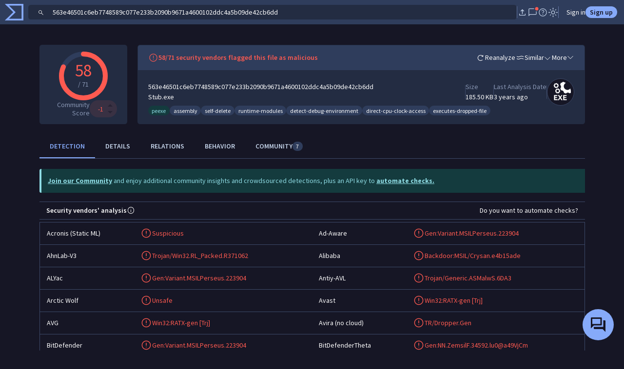

--- FILE ---
content_type: text/javascript
request_url: https://www.virustotal.com/gui/87775.d3081e472ebf1d448f12.js
body_size: 6323
content:
"use strict";(self.webpackChunkvt_ui_main=self.webpackChunkvt_ui_main||[]).push([[87775],{10156:(t,e,i)=>{i.d(e,{f:()=>E});var r=i(52853),n=i(84064),s=i(21598);i(63011);var o=i(25371),a=i(77874),l=i(76586),d=i(64952),h=i(32064),c=i(49844),p=i(96791),u=i(56236),m=i(82270),f=i(11666),g=i(61279),v=i(60995),b=i(89201),y=i(18428),w=i(74720),_=i(19435);function x(t,e,i,r){var n,s=arguments.length,o=s<3?e:null===r?r=Object.getOwnPropertyDescriptor(e,i):r;if("object"==typeof Reflect&&"function"==typeof Reflect.decorate)o=Reflect.decorate(t,e,i,r);else for(var a=t.length-1;a>=0;a--)(n=t[a])&&(o=(s<3?n(o):s>3?n(e,i,o):n(e,i))||o);return s>3&&o&&Object.defineProperty(e,i,o),o}let R=t=>t,$,O,N,A,j,k=new Set(["bundled_files","contacted_urls","execution_parents","pcap_parents","subdomains","commonality","downloaded_files","intelligence","pe_resource_parents","communicating_files","email_parents","itw_domains","itw_ips","referrer_files","urls","compressed_parents","embedded_domains","itw_urls","resolutions","contacted_domains","embedded_ips","network_location","siblings","contacted_ips","embedded_urls","overlay_parents","similar_files","email_attachments","dropped_files","overlay_children","pcap_children","pe_resource_children","referring_urls","urls_related_by_tracker_id","redirects_to","caa_records","cname_records","mx_records","ns_records","soa_records","embedded_js_files","urls_for_embedded_js","payloads_extracted","payload_parents"]),S=new Set(["3dm","3ds","3g2","3gp","7zip","aac","ai","aif","angel.svg","android","app","asf","asp","aspx","asx","avi","bak","bat","bin","blank","bmp","cab","cad","cdr","cer","cfg","cfm","cgi","class","com","cpl","cpp","crx","csr","css","csv","cue","cur","dat","db","dbf","dds","debian","dem","pedll","nedll","dmg","dmp","doc","docx","drv","dtd","dwg","dxf","elf","email","outlook","eps","peexe","neexe","mz","fla","flash","flv","fnt","fon","gam","gbr","ged","gif","gpx","gz","gzip","hqz","html","ibooks","icns","ico","ics","iff","indd","iphone","iso","jar","jpg","js","jsp","key","kml","kmz","lnk","log","lua","m3u","m4a","m4v","macho","max","mdb","mdf","mid","mim","mov","mp3","mp4","mpa","mpg","msg","msi","nes","coff","odb","odc","odf","odg","odi","odp","ods","odt","odx","ogg","otf","pages","pct","pdb","pdf","pif","pkg","pl","png","pps","ppt","pptx","ps","psd","ebook","python","ra","rar","raw","rm","rom","rpm","rss","rtf","sav","sdf","sitx","sql","srt","svg","swf","sys","tar","latex","tga","thm","tiff","tmp","torrent","ttf","txt","uue","vb","vcd","vcf","vob","wav","wma","wmv","wpd","wps","wsf","xhtml","xlr","xls","xlsx","xml","yuv","zip"]);class C extends y.D{static get styles(){return(0,a.iz)(_.A)}render(){return(0,a.qy)($||($=R`<div id="container" @click="${0}"> ${0} </div>`),this.goToGraph,this.renderGraph())}updated(t){super.updated(t),t.has("data")&&(this.noData=this._computeNodeData(this.data.length),this.dispatchEvent(new CustomEvent("no-data-changed",{composed:!0,bubbles:!0,detail:{value:this.noData}}))),t.has("object")&&this._loadingChanged(this.object)}goToGraph(){if(this.object)if(this.isLoggedIn)if("url"==this.icon)b.KK.sendToVTGraph(this,[this.object.url]);else{let t="url"==this.object._type?this.object.url:this.object.id;window.open("https://www.virustotal.com/graph/"+t,"_blank")}else w.Z8.redirect("signIn","graph")}_computeNodeData(t){return 0==t}_loadingChanged(t){t&&(this.data=Object.keys(t).filter(e=>{var i;return k.has(e)&&(null==(i=t[e])?void 0:i.length)}).map(e=>[e,t[e].length]))}renderNode(t,e,i,r){let n;if(!this.object)return;let s="https://www.virustotal.com/graph/assets/images",o=document.documentElement.getAttribute("data-bs-theme")||"light",l=`${o}-default`,d=this._getIcon(this.icon);return n="domain"==this.icon||"url"==this.icon?`${s}/entities/${o}/${l}-${this.icon}.png`:"ip-address"==this.icon?this.object.country?`${s}/flags/${o}/${l}-${this.object.country.toLowerCase()}.png`:`${s}/flags/${o}/${l}-zz.png`:`${s}/filetypes/${o}/${l}-${d}.png`,r&&(i=null!=i?i:"",n=`${s}/relationships/${o}/${l}-${i}.png`,i=r>=10?r+"+ "+i.replaceAll(/_/g," "):r+" "+i.replaceAll("_"," ")),(0,a.JW)(O||(O=R`<g transform="translate(${0}, ${0})">; <circle cx="0" cy="0" r="${0}" style="fill:var(--bs-secondary-bg)"></circle> <image href="${0}" width="${0}" height="${0}" x="${0}" y="${0}"></image> <text x="20" y="5" style="fill:var(--bs-body-color)">${0}</text> </g>`),t,e,16,n,26,26,-13,-13,i)}renderLink(t,e,i,r){return(0,a.JW)(N||(N=R`<line style="stroke:var(--bs-border-color)" x1="${0}" x2="${0}" y1="${0}" y2="${0}" marker-end="url(#arrow)"></line>`),t,i,e,r)}renderGraph(){if(!this.data||0==this.data.length)return a.s6;let t=360/this.data.length,e=this.data.length<=2||this.data.length%2==0?-135:0;return(0,a.JW)(j||(j=R`<svg width="700" height="350" id="graph"> <g id="nodes"> ${0} ${0} </g> <defs> <marker id="arrow" viewBox="0 -5 10 10" refX="14" refY="2" markerWidth="20" markerHeight="20" orient="auto"> <path d="M 0,0 V 4 L6,2 Z" style="fill:var(--bs-border-color)"></path> </marker> </defs> </svg>`),this.data.map((i,r)=>{let n=(r*t+e)*Math.PI/180,s=150*Math.cos(n)+200,o=150*Math.sin(n)+175;return(0,a.JW)(A||(A=R`${0}${0}`),this.renderLink(200,175,s,o),this.renderNode(s,o,i[0],i[1]))}),this.renderNode(200,175,""))}_getIcon(t){if(t)return t=t.split(":")[1],S.has(t)?t:"file"}constructor(...t){super(...t),this.data=[]}}x([(0,l.MZ)({type:Object,hasChanged:()=>!0})],C.prototype,"object",void 0),x([(0,l.MZ)({type:String})],C.prototype,"icon",void 0),x([(0,l.MZ)({type:Array})],C.prototype,"data",void 0),x([(0,l.MZ)({type:Boolean,attribute:"no-data"})],C.prototype,"noData",void 0),x([(0,l.EM)("vt-mini-graph")],C),i(31158);var P=i(44687);function F(t,e,i,r){var n,s=arguments.length,o=s<3?e:null===r?r=Object.getOwnPropertyDescriptor(e,i):r;if("object"==typeof Reflect&&"function"==typeof Reflect.decorate)o=Reflect.decorate(t,e,i,r);else for(var a=t.length-1;a>=0;a--)(n=t[a])&&(o=(s<3?n(o):s>3?n(e,i,o):n(e,i))||o);return s>3&&o&&Object.defineProperty(e,i,o),o}let M=t=>t,D,G,I,L,T;class E extends y.D{get miniGraphInfo(){var t;return function(t){for(var e=1;e<arguments.length;e++){var i=null!=arguments[e]?arguments[e]:{},r=Object.keys(i);"function"==typeof Object.getOwnPropertySymbols&&(r=r.concat(Object.getOwnPropertySymbols(i).filter(function(t){return Object.getOwnPropertyDescriptor(i,t).enumerable}))),r.forEach(function(e){var r;r=i[e],e in t?Object.defineProperty(t,e,{value:r,enumerable:!0,configurable:!0,writable:!0}):t[e]=r})}return t}({},null==(t=this.mainSO)?void 0:t.data,this.miniGraphInfoRels)}static get styles(){return[(0,a.iz)(r.A),(0,a.iz)(P.A)]}loadRels(t){return t.map(t=>t.load().then(e=>{if(!this.showRelations){var i;this.showRelations=!!(null==(i=t.data)?void 0:i.length),this.showRelations&&this.tabCallback&&this.tabCallback({showMe:this.showRelations})}return e}).catch(t=>{if(-1!==t.status){if(500===t.status)return void g.u.report(t);throw t}}))}relationsMiddleware(t,e,i){this.loadingCallback&&(this.loadingStateMap[i]=e.isLoading,b.KK.deferToIdle(()=>{this.loadingCallback&&this.loadingCallback(this.loadingStateMap)})),t.has("data")&&e.data.length&&(this.miniGraphInfoRels[i]=e.data,this.requestUpdate("miniGraphInfoRels"))}addMiddleware(t,e){return t.subscribe(i=>{this.relationsMiddleware(i,t,e)}),t}hideMiniGraphHandler(t){this.hideMiniGraph=t.detail.value}hasFoundItems(t){return!!(t||[]).filter(t=>{if("_found"in t)return t._found;if("error"in t){var e;return"private_file"===t.type||(null==(e=t.error)?void 0:e.code)!=="NotFoundError"}return!0}).length}shouldSectionBeHidden(t){var e,i,r,n,s;return!t.forceEmptyShow&&(!(null==(e=t.sc)?void 0:e.data)||!(null==(i=t.sc)?void 0:i.data.length)||!(null==(n=t.sc)||null==(r=n.meta)?void 0:r.count)||!this.loadMoreExecutedAtLeastOnce&&!t.sc.hasMore&&!!t.foundItemsChecking&&!this.hasFoundItems(null==(s=t.sc)?void 0:s.data))}totalItems(t){var e,i,r;return(null==(i=t.sc)||null==(e=i.meta)?void 0:e.count)?v.w9.humanizeCount(null==(r=t.sc.meta)?void 0:r.count):"0"}expandableSection(t){var e,i;if(this.shouldSectionBeHidden(t))return(0,a.qy)(D||(D=M``));let r=t.pathSource?"Export identifiers":void 0,n={"mb-3":!0};return t.dataRelationship&&(n[t.dataRelationship]=!!t.dataRelationship),(0,a.qy)(G||(G=M` ${0} <vt-ui-expandable .title="${0}" .info="${0}" .infoDescription="${0}" class="${0}" description="${0}" .secondaryIcon="${0}" .secondaryIconDesc="${0}" .secondaryIconDescAsTooltip="${0}" @vt-ui-expandable-secondary-button-pressed="${0}" data-path-source="${0}" data-path-field="${0}" data-path-order="${0}" expanded> <span slot="content"> ${0} <div class="text-center"> <vt-ui-button ?hidden="${0}" class="load-more mt-3" @click="${0}" ?loading="${0}"></vt-ui-button> </div> ${0} </span> </vt-ui-expandable> `),t.preListComponent?t.preListComponent:"",t.title,this.totalItems(t),"Number of entities related",(0,d.H)(n),t.description,t.pathSource?f.copyIcon:void 0,r,!!t.pathSource,t.pathSource?b.KK.copyInfo(this):void 0,(0,h.J)(t.pathSource),(0,h.J)(t.pathField),(0,h.J)(t.pathOrder),t.listComponent,!(null==(e=t.sc)?void 0:e.hasMore),()=>this.loadMore(t),null==(i=t.sc)?void 0:i.isLoading,t.postListComponent?t.postListComponent:"")}loadMore(t){var e;this.componentId&&n.h4.collector.collect(this.componentId,s._B.LOAD_MORE,t.action),this.loadMoreExecutedAtLeastOnce=!0,null==(e=t.sc)||e.loadMore()}getRelsTemplates(){return(0,a.qy)(I||(I=M` ${0}`),this.relationsConfig.map(t=>this.expandableSection(t)))}get icon(){var t,e;let i;return this.mainSO instanceof m.z?i="url":this.mainSO instanceof p.Q?i=`vt-filetype-icons:${null==(t=this.mainSO.data)?void 0:t.type_tag}`:this.mainSO instanceof o.zd?i=`vt-filetype-icons:${null==(e=this.mainSO.attributes)?void 0:e.type_tag}`:this.mainSO instanceof u.p?i="ip-address":this.mainSO instanceof c.i&&(i="domain"),i}render(){return(0,a.qy)(T||(T=M` <div ?large="${0}" ?small="${0}"> ${0} ${0} </div>`),this._large,!this._large,this.getRelsTemplates(),b.KK.evaluateArg(this.miniGraphInfo)?(0,a.qy)(L||(L=M` <vt-ui-expandable .title="${0}" description="Summarized file graph - click on the illustration to explore in Threat Graph and dig into relationships." expanded ?hidden="${0}" data-test="graph-Summary"> <span slot="content"> <vt-mini-graph id="miniGraph" .icon="${0}" .object="${0}" @no-data-changed="${0}"></vt-mini-graph> </span> </vt-ui-expandable> `),"Graph Summary",this.hideMiniGraph,this.icon,this.miniGraphInfo,this.hideMiniGraphHandler):"")}constructor(t,e,i){super(),this.mainSO=t,this.tabCallback=e,this.loadingCallback=i,this.hideMiniGraph=!1,this.miniGraphInfoRels={},this.loadingStateMap={},this.showRelations=!1,this.loadMoreExecutedAtLeastOnce=!1}}F([(0,l.wk)()],E.prototype,"hideMiniGraph",void 0),F([(0,l.wk)()],E.prototype,"miniGraphInfoRels",void 0)},19435:(t,e,i)=>{var r=i(33181),n=i.n(r),s=i(55854),o=i.n(s)()(n());o.push([t.id,":host{display:block}#container{cursor:pointer;text-align:center}",""]),e.A=o},44687:(t,e,i)=>{var r=i(33181),n=i.n(r),s=i(55854),o=i.n(s)()(n());o.push([t.id,"",""]),e.A=o},49844:(t,e,i)=>{i.d(e,{i:()=>f});var r=i(73383),n=i(84064),s=i(84193),o=i(25371),a=i(19051),l=i(60995),d=i(74720),h=i(28446);function c(t,e,i,r,n,s,o){try{var a=t[s](o),l=a.value}catch(t){i(t);return}a.done?e(l):Promise.resolve(l).then(r,n)}function p(t){return function(){var e=this,i=arguments;return new Promise(function(r,n){var s=t.apply(e,i);function o(t){c(s,r,n,o,a,"next",t)}function a(t){c(s,r,n,o,a,"throw",t)}o(void 0)})}}function u(t){for(var e=1;e<arguments.length;e++){var i=null!=arguments[e]?arguments[e]:{},r=Object.keys(i);"function"==typeof Object.getOwnPropertySymbols&&(r=r.concat(Object.getOwnPropertySymbols(i).filter(function(t){return Object.getOwnPropertyDescriptor(i,t).enumerable}))),r.forEach(function(e){var r;r=i[e],e in t?Object.defineProperty(t,e,{value:r,enumerable:!0,configurable:!0,writable:!0}):t[e]=r})}return t}function m(t,e){return e=null!=e?e:{},Object.getOwnPropertyDescriptors?Object.defineProperties(t,Object.getOwnPropertyDescriptors(e)):(function(t,e){var i=Object.keys(t);if(Object.getOwnPropertySymbols){var r=Object.getOwnPropertySymbols(t);i.push.apply(i,r)}return i})(Object(e)).forEach(function(i){Object.defineProperty(t,i,Object.getOwnPropertyDescriptor(e,i))}),t}class f extends(0,h.t1)(t=>n.h4.domains.get(t),t=>(0,r.h)(t.data)){getAssociations(){var t=this;return p(function*(){let e=new o.un(t.id);return yield e.relationshipsCreated,e.relationships.associations})()}getReports(){var t=this;return p(function*(){let e=new o.un(t.id);return yield e.relationshipsCreated,e.relationships.reports})()}constructor(t){var e;super(t),e=this,this.caaContextAttributeParams={flag:{columnName:"Flag"},tag:{columnName:"Tag"},ttl:{columnName:"TTL",link:t=>d.Z8.getSearchUrl({entity:"domain",caa_ttl:t.context_attributes.ttl})}},this.mxContextAttributeParams={priority:{columnName:"Expire"},ttl:{columnName:"TTL",link:t=>d.Z8.getSearchUrl({entity:"domain",mx_ttl:t.context_attributes.ttl})}},this.cnameContextAttributeParams={ttl:{columnName:"TTL",link:t=>d.Z8.getSearchUrl({entity:"domain",cname_ttl:t.context_attributes.ttl})}},this.nsContextAttributeParams={ttl:{columnName:"TTL",link:t=>d.Z8.getSearchUrl({entity:"domain",ns_ttl:t.context_attributes.ttl})}},this.soaContextAttributeParams={expire:{columnName:"Expire"},minimum:{columnName:"Minimum"},refresh:{columnName:"Refresh"},retry:{columnName:"Retry"},rname:{columnName:"RName"},serial:{columnName:"Serial"},ttl:{columnName:"TTL",link:t=>d.Z8.getSearchUrl({entity:"domain",soa_ttl:t.context_attributes.ttl})}},this.resolutions=function(){let t=arguments.length>0&&void 0!==arguments[0]?arguments[0]:{};return(0,h.hN)(()=>n.h4.domains.listRelationship(e.id,"resolutions",u({},t)),t=>l.w9.domainResolutionFormatter((0,r.h)(t)))},this.downloadedFiles=function(){let t=arguments.length>0&&void 0!==arguments[0]?arguments[0]:{};return(0,h.hN)(()=>n.h4.domains.listRelationship(e.id,"downloaded_files",u({},t)).then(t=>m(u({},t),{data:t.data.filter(h.ZN)})),t=>l.w9.fileFormatter((0,r.h)(t)))},this.urls=function(){let t=arguments.length>0&&void 0!==arguments[0]?arguments[0]:{};return(0,h.NG)(()=>n.h4.domains.listRelationship(e.id,"urls",u({},t)),t=>l.w9.urlFormatter((0,r.h)(t)))},this.communicatingFiles=function(){let t=arguments.length>0&&void 0!==arguments[0]?arguments[0]:{};return(0,h.hN)(()=>n.h4.domains.listRelationship(e.id,"communicating_files",u({},t)).then(t=>m(u({},t),{data:t.data.filter(h.ZN)})),t=>l.w9.fileFormatter((0,r.h)(t)))},this.referrerFiles=function(){let t=arguments.length>0&&void 0!==arguments[0]?arguments[0]:{};return(0,h.hN)(()=>n.h4.domains.listRelationship(e.id,"referrer_files",u({},t)).then(t=>m(u({},t),{data:t.data.filter(h.ZN)})),t=>l.w9.fileFormatter((0,r.h)(t)))},this.getGraphs=function(){let t=arguments.length>0&&void 0!==arguments[0]?arguments[0]:{};return(0,h.hN)(()=>n.h4.domains.listRelationship(e.id,"graphs",u({attributes:["private","graph_data","creation_date"],relationships:["owner"]},t)),t=>t)},this.historicalSslCertificates=function(){let t=arguments.length>0&&void 0!==arguments[0]?arguments[0]:{};return(0,h.hN)(()=>n.h4.domains.listRelationship(e.id,"historical_ssl_certificates",u({},t)),t=>(0,r.h)(t))},this.historicalWhoIs=function(){let t=arguments.length>0&&void 0!==arguments[0]?arguments[0]:{};return(0,h.hN)(()=>n.h4.domains.listRelationship(e.id,"historical_whois",u({},t)),t=>(0,r.h)(t))},this.subdomains=function(){let t=arguments.length>0&&void 0!==arguments[0]?arguments[0]:{};return(0,h.hN)(()=>n.h4.domains.listRelationship(e.id,"subdomains",u({relationships:["resolutions"]},t)),t=>l.w9.formatDomainForList(l.w9.domainFormatter((0,r.h)(t))))},this.siblings=function(){let t=arguments.length>0&&void 0!==arguments[0]?arguments[0]:{};return(0,h.hN)(()=>n.h4.domains.listRelationship(e.id,"siblings",u({relationships:["resolutions"]},t)),t=>l.w9.formatDomainForList(l.w9.domainFormatter((0,r.h)(t))))},this.caaRecords=function(){let t=arguments.length>0&&void 0!==arguments[0]?arguments[0]:{};return(0,h.hN)(()=>n.h4.domains.listRelationship(e.id,"caa_records",u({},t)),t=>l.w9.formatDNSRecordData((0,r.h)(t),e.caaContextAttributeParams))},this.cnameRecords=function(){let t=arguments.length>0&&void 0!==arguments[0]?arguments[0]:{};return(0,h.hN)(()=>n.h4.domains.listRelationship(e.id,"cname_records",u({},t)),t=>l.w9.formatDNSRecordData((0,r.h)(t),e.cnameContextAttributeParams))},this.mxRecords=function(){let t=arguments.length>0&&void 0!==arguments[0]?arguments[0]:{};return(0,h.hN)(()=>n.h4.domains.listRelationship(e.id,"mx_records",u({},t)),t=>l.w9.formatDNSRecordData((0,r.h)(t),e.mxContextAttributeParams))},this.nsRecords=function(){let t=arguments.length>0&&void 0!==arguments[0]?arguments[0]:{};return(0,h.hN)(()=>n.h4.domains.listRelationship(e.id,"ns_records",u({},t)),t=>l.w9.formatDNSRecordData((0,r.h)(t),e.nsContextAttributeParams))},this.soaRecords=function(){let t=arguments.length>0&&void 0!==arguments[0]?arguments[0]:{};return(0,h.hN)(()=>n.h4.domains.listRelationship(e.id,"soa_records",u({},t)),t=>l.w9.formatDNSRecordData((0,r.h)(t),e.soaContextAttributeParams))},this.getCollections=function(){let t=arguments.length>0&&void 0!==arguments[0]?arguments[0]:{};return(0,h.Fp)(()=>n.h4.domains.listRelationship(e.id,"collections",u({relationships:a.GV},t)))},this.getVotes=function(){let t=arguments.length>0&&void 0!==arguments[0]?arguments[0]:{};return(0,h.hN)(i=>n.h4.domains.listRelationship(e.id,"votes",u({relationships:["item","voter"]},t),i?(0,s.pv)({}):{}),t=>l.w9.voteFormatter((0,r.h)(t)))},this.getComments=function(){let t=arguments.length>0&&void 0!==arguments[0]?arguments[0]:{};return(0,h.hN)(i=>n.h4.domains.listRelationship(e.id,"comments",u({relationships:["author","item"]},t),i?(0,s.pv)({}):{}),t=>l.w9.commentFormatter((0,r.h)(t)))},this.parent=function(){let t=arguments.length>0&&void 0!==arguments[0]?arguments[0]:{};return(0,h.hH)(()=>n.h4.domains.listRelationship(e.id,"parent",u({},t)),t=>t.data?(0,r.h)(t.data):null)},this.getUserVotes=function(){let t=arguments.length>0&&void 0!==arguments[0]?arguments[0]:{};return(0,h.hN)(i=>n.h4.domains.listRelationship(e.id,"user_votes",u({},t),i?(0,s.pv)({}):{}),t=>(0,r.h)(t))},this.id=t}}},56236:(t,e,i)=>{i.d(e,{p:()=>u});var r=i(73383),n=i(84064),s=i(84193),o=i(25371),a=i(19051),l=i(60995),d=i(28446);function h(t,e,i,r,n,s,o){try{var a=t[s](o),l=a.value}catch(t){i(t);return}a.done?e(l):Promise.resolve(l).then(r,n)}function c(t){return function(){var e=this,i=arguments;return new Promise(function(r,n){var s=t.apply(e,i);function o(t){h(s,r,n,o,a,"next",t)}function a(t){h(s,r,n,o,a,"throw",t)}o(void 0)})}}function p(t){for(var e=1;e<arguments.length;e++){var i=null!=arguments[e]?arguments[e]:{},r=Object.keys(i);"function"==typeof Object.getOwnPropertySymbols&&(r=r.concat(Object.getOwnPropertySymbols(i).filter(function(t){return Object.getOwnPropertyDescriptor(i,t).enumerable}))),r.forEach(function(e){var r;r=i[e],e in t?Object.defineProperty(t,e,{value:r,enumerable:!0,configurable:!0,writable:!0}):t[e]=r})}return t}class u extends(0,d.t1)(t=>n.h4.ipAddresses.get(t),t=>(0,r.h)(t.data)){getAssociations(){var t=this;return c(function*(){let e=new o.FP(t.ipAddress);return yield e.relationshipsCreated,e.relationships.associations})()}getReports(){var t=this;return c(function*(){let e=new o.FP(t.ipAddress);return yield e.relationshipsCreated,e.relationships.reports})()}constructor(t){var e;super(t),e=this,this.ipAddress=t,this.getComments=function(){let t=arguments.length>0&&void 0!==arguments[0]?arguments[0]:{};return(0,d.hN)(i=>n.h4.ipAddresses.listRelationship(e.ipAddress,"comments",p({relationships:["author","item"]},t),i?(0,s.pv)({}):{}),t=>l.w9.commentFormatter((0,r.h)(t)))},this.getGraphs=function(){let t=arguments.length>0&&void 0!==arguments[0]?arguments[0]:{};return(0,d.hN)(()=>n.h4.ipAddresses.listRelationship(e.ipAddress,"graphs",p({attributes:["private","graph_data","creation_date"],relationships:["owner"]},t)),t=>t)},this.getVotes=function(){let t=arguments.length>0&&void 0!==arguments[0]?arguments[0]:{};return(0,d.hN)(i=>n.h4.ipAddresses.listRelationship(e.ipAddress,"votes",p({relationships:["item","voter"]},t),i?(0,s.pv)({}):{}),t=>l.w9.voteFormatter((0,r.h)(t)))},this.getCollections=function(){let t=arguments.length>0&&void 0!==arguments[0]?arguments[0]:{};return(0,d.Fp)(()=>n.h4.ipAddresses.listRelationship(e.ipAddress,"collections",p({relationships:a.GV},t)))},this.resolutions=function(){let t=arguments.length>0&&void 0!==arguments[0]?arguments[0]:{};return(0,d.hN)(()=>n.h4.ipAddresses.listRelationship(e.ipAddress,"resolutions",p({},t)),t=>l.w9.ipResolutionFormatter((0,r.h)(t)))},this.urls=function(){let t=arguments.length>0&&void 0!==arguments[0]?arguments[0]:{};return(0,d.NG)(()=>n.h4.ipAddresses.listRelationship(e.ipAddress,"urls",p({},t)),t=>l.w9.urlFormatter((0,r.h)(t)))},this.communicatingFiles=function(){let t=arguments.length>0&&void 0!==arguments[0]?arguments[0]:{};return(0,d.hN)(()=>n.h4.ipAddresses.listRelationship(e.ipAddress,"communicating_files",p({},t)),t=>l.w9.fileFormatter((0,r.h)(t)))},this.referrerFiles=function(){let t=arguments.length>0&&void 0!==arguments[0]?arguments[0]:{};return(0,d.hN)(()=>n.h4.ipAddresses.listRelationship(e.ipAddress,"referrer_files",p({},t)),t=>l.w9.fileFormatter((0,r.h)(t)))},this.historicalWhoIs=function(){let t=arguments.length>0&&void 0!==arguments[0]?arguments[0]:{};return(0,d.hN)(()=>n.h4.ipAddresses.listRelationship(e.ipAddress,"historical_whois",p({},t)),t=>(0,r.h)(t))},this.historicalSslCertificates=function(){let t=arguments.length>0&&void 0!==arguments[0]?arguments[0]:{};return(0,d.hN)(()=>n.h4.ipAddresses.listRelationship(e.ipAddress,"historical_ssl_certificates",p({},t)),t=>(0,r.h)(t))},this.downloadedFiles=function(){let t=arguments.length>0&&void 0!==arguments[0]?arguments[0]:{};return(0,d.hN)(()=>n.h4.ipAddresses.listRelationship(e.ipAddress,"downloaded_files",p({},t)),t=>l.w9.fileFormatter((0,r.h)(t)))},this.memoryPatternParents=function(){let t=arguments.length>0&&void 0!==arguments[0]?arguments[0]:{};return(0,d.hN)(()=>n.h4.ipAddresses.listRelationship(e.ipAddress,"memory_pattern_parents",p({},t)),t=>l.w9.fileFormatter((0,r.h)(t)))},this.getUserVotes=function(){let t=arguments.length>0&&void 0!==arguments[0]?arguments[0]:{};return(0,d.hN)(i=>n.h4.ipAddresses.listRelationship(e.ipAddress,"user_votes",p({},t),i?(0,s.pv)({}):{}),t=>(0,r.h)(t))}}}}}]);
//# sourceMappingURL=87775.d3081e472ebf1d448f12.js.map

--- FILE ---
content_type: text/javascript
request_url: https://www.virustotal.com/gui/96791.6cd10d1fa58f2c29bd9a.js
body_size: 26611
content:
"use strict";(self.webpackChunkvt_ui_main=self.webpackChunkvt_ui_main||[]).push([[96791],{95470:(e,t,a)=>{a.d(t,{I:()=>tc});var r=a(74720);let i={bitcoin:{description:"Perform crypto currency mining"},certificate:{description:"Inject certificate in store"},create_com_service:{description:"Create a COM server"},create_service:{description:"Create a windows service"},cred_ff:{description:"Steal Firefox credential"},cred_ie7:{description:"Steal IE 7 credential"},cred_local:{description:"Steal credential"},cred_vnc:{description:"Steal VNC credential"},dyndns:{description:"Dynamic DNS"},escalate_priv:{description:"Privilege escalation"},hijack_network:{description:"Hijack network configuration"},inject_thread:{description:"Code injection with CreateRemoteThread in a remote process"},keylogger:{description:"Run a keylogger"},ldpreload:{description:"Override default library symbols"},lookupgeo:{description:"Lookup Geolocation"},lookupip:{description:"Lookup external IP"},migrate_apc:{description:"APC queue tasks migration"},network_dga:{description:"Communication using dga"},network_dns:{description:"Communications use DNS"},network_dropper:{description:"File downloader/dropper"},network_dyndns:{description:"Communications dyndns network"},network_ftp:{description:"Communications over FTP"},network_http:{description:"Communications over HTTP"},network_irc:{description:"Communications over IRC network"},network_p2p_win:{description:"Communications over P2P network"},network_smtp_dotnet:{description:"Communications smtp"},network_smtp_raw:{description:"Communications smtp"},network_smtp_vb:{description:"Communications smtp"},network_ssl:{description:"Communications over SSL"},network_tcp_listen:{description:"Listen for incoming communication"},network_tcp_socket:{description:"Communications over RAW socket"},network_tor:{description:"Communications over TOR network"},network_toredo:{description:"Communications over Toredo network"},network_udp_sock:{description:"Communications over UDP network"},rat_rdp:{description:"Remote Administration toolkit enable RDP"},rat_telnet:{description:"Remote Administration toolkit enable Telnet"},rat_vnc:{description:"Remote Administration toolkit VNC"},rat_webcam:{description:"Remote Administration toolkit using webcam"},screenshot:{description:"Take screenshot"},sniff_audio:{description:"Record Audio"},sniff_lan:{description:"Sniff Lan network traffic"},spreading_file:{description:"Malware can spread east-west file"},spreading_share:{description:"Malware can spread east-west using share drive"},str_win32_http_api:{description:"Match Windows Http API call"},str_win32_internet_api:{description:"Match Windows Inet API call"},str_win32_wininet_library:{description:"Match Windows Inet API library declaration"},str_win32_winsock2_library:{description:"Match Winsock 2 API library declaration"},win_files_operation:{description:"Affect private profile"},win_mutex:{description:"Create or check mutex"},win_private_profile:{description:"Affect private profile"},win_registry:{description:"Affect system registries"},win_token:{description:"Affect system token"}};var n=a(84064),o=a(21598),s=a(77874),l=a(32064);let c=e=>e,d,u,f,p,m,h,b,v,g,y,_,w,I,k,S,E,j,O,x,A,P,T,C,R,D,U,K,N,$,M,L,F,V,Z,q,H,B,G,Y,z,W,J,X,Q,ee,et,ea,er,ei,en,eo,es,el,ec,ed,eu,ef,ep,em,eh,eb,ev,eg,ey,e_,ew,eI,ek,eS,eE,ej,eO,ex,eA,eP,eT,eC,eR,eD,eU,eK,eN,e$,eM,eL,eF,eV,eZ,eq,eH,eB,eG,eY,ez,eW,eJ,eX,eQ,e0,e8,e1,e4,e9,e2,e5,e6,e3,e7={P20_PLUS:"danger",P1_TO_P19:"warning",P0:"success"},te=["few","tens","hundreds","thousands","tens of thousands","hundreds of thousands","millions"],tt=["January","February","March","April","May","June","July","August","September","October","November","December"],ta={P20_PLUS:"positives:20+",P0:"positives:0",P1_TO_P19:"positives:1+ AND positives:19-"},tr={P20_PLUS:"color: var(--bs-danger)",P0:"color: var(--bs-success)",P1_TO_P19:"color: var(--bs-warning)"};function ti(e,t,a){let i=arguments.length>3&&void 0!==arguments[3]&&arguments[3];return(0,s.qy)(d||(d=c` <a href="${0}" @click="${0}" target="_blank"> ${0} </a> `),(0,l.J)(r.Z8.getSearchUrl({[e]:t})),()=>{n.h4.collector.collect(o.JU.DETAILS_TAB,o._B.CLICK_CAPABILITY)},i?`"${a||t}"`:a||t)}let tn={RESOURCE_HASH:e=>(0,s.qy)(f||(f=c` has a resource SHA256 ${0}`),ti("resource",e.objects[0])),IMPORT_FUNCTION_SINGLE:e=>(0,s.qy)(p||(p=c` includes a single function ${0} from import ${0}`),ti("imports",e.objects[1],void 0,!0),ti("imports",e.objects[0],void 0,!0)),IMPORT_FUNCTION:e=>(0,s.qy)(m||(m=c` imports function ${0} from ${0}`),ti("imports",e.objects[1],void 0,!0),ti("imports",e.objects[0],void 0,!0)),IMPORT_ALPHANUMERIC:e=>(0,s.qy)(h||(h=c` imports ${0}`),ti("imports",e.objects[0],void 0,!0)),SECTION_NAME:e=>(0,s.qy)(b||(b=c` has section #${0} named ${0}`),e.objects[0],ti("section",e.objects[1],void 0,!0)),SECTION_MD5:e=>(0,s.qy)(v||(v=c` has section #${0} MD5 ${0}`),e.objects[0],ti("sectionmd5",e.objects[1])),SECTION_ENTROPY:e=>(0,s.qy)(g||(g=c` has section #${0} with entropy between ${0} and ${0}`),e.objects[0],e.value_range_start,e.value_range_end),SECTION_RAW_SIZE:e=>(0,s.qy)(y||(y=c` has section #${0} with raw size between ${0} and ${0} bytes`),e.objects[0],e.value_range_start,e.value_range_end),SECTION_VIRTUAL_SIZE:e=>(0,s.qy)(_||(_=c` has section #${0} with virtual size between ${0} and ${0} bytes`),e.objects[0],e.value_range_start,e.value_range_end),SECTION_VIRTUAL_SIZE_DIV_RAW_SIZE:e=>(0,s.qy)(w||(w=c` virtual size of section #${0} divided by raw size of section #${0} between ${0} and ${0} bytes`),e.objects[0],e.objects[1],e.value_range_start,e.value_range_end),SECTION_RAW_SIZE_DIV_VIRTUAL_SIZE:e=>(0,s.qy)(I||(I=c` raw size of section #${0} divided by virtual size of section #${0} between ${0} and ${0} bytes`),e.objects[0],e.objects[0],e.value_range_start,e.value_range_end),FILE_OPENED_EMPTY:e=>(0,s.qy)(k||(k=c` Doesn't open files`)),FILE_TYPE:e=>{var t,a;return(0,s.qy)(S||(S=c` has type ${0}`),ti("type",null==(a=e.objects[0])||null==(t=a.toLowerCase())?void 0:t.replace("_",""),e.objects[0]))},SIZE:e=>(0,s.qy)(E||(E=c` has a size between ${0} and ${0} bytes`),e.value_range_start,e.value_range_end),NUM_SECTIONS:e=>(0,s.qy)(j||(j=c` has ${0} sections,`),e.objects[0]),VHASH:e=>(0,s.qy)(O||(O=c` has vhash ${0}`),ti("vhash",e.objects[0])),IMPHASH:e=>(0,s.qy)(x||(x=c` has imphash ${0}`),ti("imphash",e.objects[0])),SSDEEP:e=>(0,s.qy)(A||(A=c` has ssdeep ${0}`),ti("ssdeep",e.objects[0])),ENTRY_POINT:e=>(0,s.qy)(P||(P=c` has entry point ${0}`),ti("entry_point",e.objects[0])),SIGNED:e=>"TRUE"===e.objects[0]?ti("tag","signed","is signed"):ti("NOT tag","signed","is not signed"),VALID_SIGNATURE:e=>e.objects[0]?(0,s.qy)(T||(T=c` <a href="${0}" target="_blank"> has a valid signature </a>`),r.Z8.getRedirectUrl("search",'signature:valid not signature:invalid not signature:"not have a valid signature"')):e=>(0,s.qy)(C||(C=c` <a href="${0}" target="_blank"> has a invalid signature </a>`),r.Z8.getRedirectUrl("search",'tag:signed NOT(signature:valid NOT signature:invalid NOT signature:"not have a valid signature")')),EXIFTOOL_ENTRY_POINT_RANGE:e=>(0,s.qy)(R||(R=c` has entry point (ExifTool) within offsets ${0} and ${0}`),e.value_range_start,e.value_range_end),VERIFIED:e=>(0,s.qy)(D||(D=c` has a ${0} signature`),e.objects[0]),RESOURCE_TYPE_COUNT:e=>(0,s.qy)(U||(U=c` has ${0} resources of type ${0}`),e.objects[1],e.objects[0]),RESOURCE_HASH_FILETYPE:e=>(0,s.qy)(K||(K=c` has a resource typed ${0} with SHA256 ${0}`),e.objects[1],ti("resource",e.objects[0])),RESOURCE_LANGUAGE:e=>(0,s.qy)(N||(N=c` has ${0} resources of language "${0}"`),e.objects[1],e.objects[0]),SIGNER:e=>(0,s.qy)($||($=c` has "${0}" as signer #${0}`),e.objects[1],ti("signature",e.objects[1],e.objects[0])),ITW_URL:e=>(0,s.qy)(M||(M=c` has ITW URL <a href="${0}" target="_blank">${0}</a>`),(0,l.J)(r.Z8.getSearchUrl(e.objects[0])),e.objects[0]),ITW_DOMAIN:e=>(0,s.qy)(L||(L=c` has ITW domain <a href="${0}" target="_blank">${0}</a>`),r.Z8.getRedirectUrl("domain",e.objects[0]),e.objects[0]),ITW_TLD:e=>(0,s.qy)(F||(F=c` has ITW TLD ${0}`),ti("itw",e.objects[0])),ITW_PATH:e=>(0,s.qy)(V||(V=c` has ITW path ${0}`),ti("itw",e.objects[0])),ITW_ARGS:e=>(0,s.qy)(Z||(Z=c` has ITW args ${0}`),ti("itw",e.objects[0])),ITW_EMPTY:()=>(0,s.qy)(q||(q=c` has no ITWL URL`)),ITW_HOST:e=>(0,s.qy)(H||(H=c` has ITW host ${0}`),ti("itw",e.objects[0])),MAIN_ICON_MD5:e=>(0,s.qy)(B||(B=c` has main icon with MD5 ${0}`),ti("main_icon_md5",e.objects[0])),MAIN_ICON_DHASH:e=>(0,s.qy)(G||(G=c` has main icon with dhash ${0}`),ti("behavior",e.objects[0])),ACTIVITY_STARTED:e=>(0,s.qy)(Y||(Y=c` starts activity ${0}`),e.objects[0]),CALL_HIGHLIGHTED:e=>(0,s.qy)(z||(z=c` has highlighted call to ${0}`),ti("behavior",e.objects[0])),COMMAND_EXECUTION:e=>(0,s.qy)(W||(W=c` executes command ${0}`),ti("behaviour_processes",e.objects[0],void 0,!0)),CONTENT_MODEL_SET:e=>(0,s.qy)(J||(J=c` sets content model ${0} to ${0}`),ti("behaviour",e.objects[0]),ti("behaviour",e.objects[1])),CONTENT_MODEL_SET_KEY:e=>(0,s.qy)(X||(X=c` sets content model keyed ${0}`),ti("behaviour",e.objects[0])),CRYPTO_KEY:e=>(0,s.qy)(Q||(Q=c` uses crypto key ${0}`),ti("behaviour",e.objects[0],void 0,!0)),CRYPTO_PLAIN_TEXT:e=>(0,s.qy)(ee||(ee=c` contains text deciphered into ${0}`),ti("behaviour",e.objects[0],void 0,!0)),CRYPTO_ALGORITHM_OBSERVED:e=>(0,s.qy)(et||(et=c` uses crypto algorithm ${0}`),ti("behaviour",e.objects[0],void 0,!0)),DNS_LOOKUP_EMPTY:e=>"TRUE"===e.objects[0]?"doesn't do DNS lookups":"does DNS lookups",DNS_LOOKUP_HOSTNAME:e=>(0,s.qy)(ea||(ea=c` resolves DNS hostname ${0}`),ti("behaviour_network",e.objects[0])),DNS_LOOKUP_RESOLUTION:e=>(0,s.qy)(er||(er=c` resolves DNS into ${0}`),ti("behaviour_network",e.objects[0])),FILE_ATTRIBUTE_CHANGED:e=>(0,s.qy)(ei||(ei=c` changes attributes of file ${0}`),ti("behaviour_files",e.objects[0],void 0,!0)),FILE_ATTRIBUTE_CHANGED_EMPTY:e=>"TRUE"===e.objects[0]?"doesn't change file attributes":"changes file attributes",FILE_COPIED:e=>(0,s.qy)(en||(en=c` copies file ${0} to ${0}`),ti("behaviour_files",e.objects[1],void 0,!0),ti("behaviour_files",e.objects[0],void 0,!0)),FILE_COPIED_EMPTY:e=>"TRUE"===e.objects[0]?"doesn't copy files":"copies files",FILE_DELETED:e=>(0,s.qy)(eo||(eo=c` deletes file ${0}`),ti("behaviour_files",e.objects[0],void 0,!0)),FILE_DELETED_EMPTY:e=>"TRUE"===e.objects[0]?"doesn't delete files":"deletes files",FILE_DROPPED_EMPTY:e=>"TRUE"===e.objects[0]?"doesn't drop files":"drops files",FILE_DROPPED_PATH:e=>(0,s.qy)(es||(es=c` drops file path ${0}`),ti("behaviour_files",e.objects[0],void 0,!0)),FILE_DROPPED_SHA256:e=>(0,s.qy)(el||(el=c` drops file with SHA256 <a href="${0}" target="_blank"> ${0} </a>`),(0,l.J)(r.Z8.getSearchUrl(e.objects[0])),e.objects[0]),FILE_DROPPED_TYPE:e=>(0,s.qy)(ec||(ec=c` drops file typed ${0}`),e.objects[0]),FILE_OPENED:e=>(0,s.qy)(ed||(ed=c` opens file ${0}`),ti("behaviour_files",e.objects[0],void 0,!0)),FILE_WRITTEN:e=>(0,s.qy)(eu||(eu=c` writes to file ${0}`),ti("behaviour_files",e.objects[0],void 0,!0)),FILE_WRITTEN_EMPTY:e=>"TRUE"===e.objects[0]?"doesn't write files":"writes files",HTTP_REQUEST_HEADER:e=>(0,s.qy)(ef||(ef=c` requests with HTTP header ${0}: ${0}`),ti("behaviour_network",e.objects[0],void 0,!0),ti("behaviour_network",e.objects[1],void 0,!0)),HTTP_REQUEST_HEADER_KEY:e=>(0,s.qy)(ep||(ep=c` requests with HTTP header keyed ${0}`),ti("behaviour_network",e.objects[0])),HTTP_RESPONSE_BODY_TYPE:e=>(0,s.qy)(em||(em=c` receives HTTP response body typed ${0}`),e.objects[0]),HTTP_RESPONSE_CODE:e=>(0,s.qy)(eh||(eh=c` receives HTTP status ${0}`),e.objects[0]),HTTP_RESPONSE_HEADER:e=>(0,s.qy)(eb||(eb=c` receives HTTP response header "${0}: ${0}"`),e.objects[0],e.objects[1]),HTTP_RESPONSE_HEADER_KEY:e=>(0,s.qy)(ev||(ev=c` "receives HTTP response header keyed ${0}`),e.objects[0]),INVOKES:e=>(0,s.qy)(eg||(eg=c` invokes ${0}`),ti("behaviour",e.objects[0])),IP_TRAFFIC:e=>e.objects[2]?(0,s.qy)(ey||(ey=c`talks ${0} to ${0}`),ti("behaviour_network",e.objects[0]),ti("behaviour_network",e.objects[1])):e=>(0,s.qy)(e_||(e_=c` talks ${0} to ${0} : ${0} `),ti("behaviour_network",e.objects[0]),ti("behaviour_network",e.objects[1]),e.objects[2]),IP_TRAFFIC_EMPTY:e=>e.objects[0]?"has no IP traffic":"has IP traffic",MODULE_LOADED:e=>(0,s.qy)(ew||(ew=c` dynamically loads ${0}`),ti("behaviour",e.objects[0])),MUTEX_CREATED:e=>(0,s.qy)(eI||(eI=c` creates mutex ${0}`),ti("behaviour",e.objects[0])),MUTEX_OPENED:e=>(0,s.qy)(ek||(ek=c` opens mutex ${0}`),ti("behaviour",e.objects[0])),PERMISSION_REQUESTED:e=>(0,s.qy)(eS||(eS=c` requests permission ${0}`),ti("behaviour",e.objects[0])),PERMISSION_CHECKED:e=>(0,s.qy)(eE||(eE=c` checks permission ${0} on ${0}`),e.objects[1],e.objects[0]),PROCESS_CREATED:e=>(0,s.qy)(ej||(ej=c` spawns ${0}`),ti("behaviour_processes",e.objects[0])),PROCESS_CREATED_EMPTY:e=>"TRUE"===e.objects[0]?"doesn't spawn processes":"spawns processes",PROCESS_INJECTED:e=>(0,s.qy)(eO||(eO=c` injects process ${0}`),ti("behaviour_processes",e.objects[0])),PROCESS_INJECTED_EMPTY:()=>(0,s.qy)(ex||(ex=c` doesn't inject processes`)),PROCESS_KILLED:e=>(0,s.qy)(eA||(eA=c` kills process ${0}`),ti("behaviour_processes",e.objects[0])),PROCESS_TERMINATED:e=>(0,s.qy)(eP||(eP=c` terminates process ${0}`),ti("behaviour_processes",e.objects[0])),REGISTRY_KEY_DELETED:e=>(0,s.qy)(eT||(eT=c` deletes registry key ${0}`),ti("behaviour_registry",e.objects[0])),REGISTRY_KEY_OPENED:e=>(0,s.qy)(eC||(eC=c` opens registry key ${0}`),ti("behaviour_registry",e.objects[0])),REGISTRY_KEY_SET:e=>(0,s.qy)(eR||(eR=c` sets registry key ${0} to ${0}`),ti("behaviour_registry",e.objects[0]),ti("behaviour_registry",e.objects[1])),REGISTRY_KEY_SET_EMPTY:e=>"TRUE"===e.objects[0]?"doesn't set registry keys":"sets registry keys",REGISTRY_KEY_SET_KEY:e=>(0,s.qy)(eD||(eD=c` sets registry key ${0}`),ti("behaviour_registry",e.objects[0])),REGISTRY_KEY_SET_SUFFIX:e=>(0,s.qy)(eU||(eU=c` sets registry key with suffix ${0}`),ti("behaviour_registry",e.objects[0])),SANDBOX:e=>(0,s.qy)(eK||(eK=c` as sandboxed by ${0}`),ti("sandbox_name",e.objects[0])),SERVICE_BOUND:e=>(0,s.qy)(eN||(eN=c` binds service ${0}`),ti("behaviour_services",e.objects[0],void 0,!0)),SERVICE_CREATED:e=>(0,s.qy)(e$||(e$=c` creates service ${0}`),ti("behaviour_services",e.objects[0],void 0,!0)),SERVICE_CREATED_EMPTY:e=>"TRUE"===e.objects[0]?"doesn't create services":"creates services",SERVICE_OPENED:e=>(0,s.qy)(eM||(eM=c` opens service ${0}`),ti("behaviour_services",e.objects[0],void 0,!0)),SERVICE_STARTED:e=>(0,s.qy)(eL||(eL=c` starts service ${0}`),ti("behaviour_services",e.objects[0],void 0,!0)),SERVICE_STOPPED:e=>(0,s.qy)(eF||(eF=c` stops service "${0}"`),e.objects[0]),SHARED_PREFERENCE_LOOKUP:e=>(0,s.qy)(eV||(eV=c` lookups shared preference ${0}`),ti("behaviour",e.objects[0])),SHARED_PREFERENCE_SET:e=>(0,s.qy)(eZ||(eZ=c` sets shared preference ${0} to ${0}`),ti("behaviour",e.objects[0]),ti("behaviour",e.objects[1])),SHARED_PREFERENCE_SET_KEY:e=>(0,s.qy)(eq||(eq=c` sets shared preference key ${0}`),ti("behaviour",e.objects[0])),SIGNAL_HOOKED:e=>(0,s.qy)(eH||(eH=c` hooks signal ${0}`),ti("behaviour",e.objects[0])),SIGNAL_OBSERVED:e=>(0,s.qy)(eB||(eB=c` observes signal ${0}`),ti("behaviour",e.objects[0])),SYSTEM_PROPERTY_LOOKUP:e=>(0,s.qy)(eG||(eG=c` lookups system property ${0}`),ti("behaviour",e.objects[0])),TEXT_DECODED:e=>(0,s.qy)(eY||(eY=c` has string decoded into ${0}`),ti("behaviour",e.objects[0],void 0,!0)),TEXT_DECODED_EMPTY:e=>"TRUE"===e.objects[0]?"has no decodeable strings":"has decodeable strings",TEXT_HIGHLIGHTED:e=>(0,s.qy)(ez||(ez=c` has highlighted string ${0}`),ti("behaviour",e.objects[0],void 0,!0)),UNDECLARED_DLL_OPENED:e=>(0,s.qy)(eW||(eW=c`reads unimported DLL ${0}`),function(e){if(!e)return;let t=e.split("\\").pop(),a=`behaviour_files:"${r.Z8.urlDoubleEncode(e)}" AND NOT imports:"${r.Z8.urlDoubleEncode(t)}"`;return(0,s.qy)(u||(u=c` <a href="${0}">${0}</a> `),(0,l.J)(r.Z8.getSearchUrl(a)),e)}(e.objects[0])),URL:e=>(0,s.qy)(eJ||(eJ=c` talks to URL <a href="${0}" target="_blank"> ${0} </a>`),(0,l.J)(r.Z8.getSearchUrl(e.objects[0])),e.objects[0]),URL_ARGS:e=>(0,s.qy)(eX||(eX=c` talks with URL args ${0}`),ti("behaviour",e.objects[0])),URL_DOMAIN:e=>(0,s.qy)(eQ||(eQ=c` talks to URL domain <a href="${0}" target="_blank"> ${0} </a>`),(0,l.J)(r.Z8.getSearchUrl(e.objects[0])),e.objects[0]),URL_HOST:e=>(0,s.qy)(e0||(e0=c` talks to URL host <a href="${0}" target="_blank"> ${0} </a>`),(0,l.J)(r.Z8.getSearchUrl(e.objects[0])),e.objects[0]),URL_PATH:e=>(0,s.qy)(e8||(e8=c` talks to URL path ${0}`),ti("behaviour_network",e.objects[0])),URL_TLD:e=>(0,s.qy)(e1||(e1=c` talks to URL TLD ${0}`),ti("behaviour",e.objects[0])),WINDOW_SEARCHED:e=>(0,s.qy)(e4||(e4=c` searches for window ${0}`),ti("behaviour",e.objects[0],void 0,!0)),CAPABILITIES_TAGS:e=>(0,s.qy)(e9||(e9=c` ${0}`),ti("capability_tag",e.objects[0],i[e.objects[0]].description))};var to=a(38860),ts=a(55447),tl=a(15388);let tc=new class{processInfo(e,t){let a=function(e,t){var a,n,o,d,u,f,p,m,h,b,v,g,y,_,w,I,k,S,E,j,O,x;if(!e)return;let A=[],P=e.type_tag;if((null==(a=e.capabilities_tags)?void 0:a.length)&&(A=A.concat(e.capabilities_tags.map(e=>{var t;return{level:"info",text:null==(t=i[e])?void 0:t.description,link:r.Z8.getSearchUrl({capability_tag:e})}}))),"pdf"===P){let t=((null==(n=e.pdf_info)?void 0:n.js)||0)+((null==(o=e.pdf_info)?void 0:o.javascript)||0);if(t&&A.push({level:"warning",text:"Contains "+t+" JavaScript block(s).",tooltip:"Malicious PDF documents often contain JavaScript to exploit JavaScript vulnerabilities and/or to execute heap sprays."}),(null==(d=e.pdf_info)?void 0:d.openaction)&&A.push({level:"warning",text:"Contains an open action to be performed when the document is viewed.",tooltip:"Malicious PDF documents with JavaScript very often use open actions to launch the JavaScript without user interaction."}),(null==(u=e.pdf_info)?void 0:u.autoaction)&&A.push({level:"warning",text:"Contains an automatic action to be performed when a given page of the document is viewed.",tooltip:"Malicious PDF documents with JavaScript very often use an automatic action to launch the JavaScript without user interaction."}),(null==(f=e.pdf_info)?void 0:f.num_launch_actions)&&A.push({level:"warning",text:"Contains launch actions.",tooltip:"A Launch action is intended to be used to run an application or to open or print a document. This feature could also be used to run an executable embedded within the PDF file."}),(null==(p=e.pdf_info)?void 0:p.embedded_file)&&A.push({level:"warning",text:"Contains at least one embedded file.",tooltip:"Embedded files can be used in conjunction with launch actions in order to run malicious executables in the machine viewing the PDF."}),(null==(m=e.pdf_info)?void 0:m.flash)&&A.push({level:"warning",text:"Contains flash content.",tooltip:"Very often attackers will use embedded flash in orderto try to exploit Adoble flash and execute arbitrary code or cause a denialof service (memory corruption) when viewing a malicious PDF document."}),(null==(h=e.pdf_info)?void 0:h.acroform)&&A.push({level:"warning",text:"Makes use of AcroForm objects.",tooltip:"AcroForm Objects can specify and launch scripts or actions and are often abused by attackers."}),(null==(b=e.pdf_info)?void 0:b.num_object_streams)&&A.push({level:"info",text:"Contains "+(null==(x=e.pdf_info)?void 0:x.num_object_streams)+" object stream(s).",tooltip:"A stream object is just a sequence of bytes and very often is only used to store images and page descriptions, however, since it is not limited in length many attackers use these artifacts in conjunction with filters to obfuscate other objects."}),(null==(v=e.pdf_info)?void 0:v.jbig2_compression)&&A.push({level:"info",text:"Makes use of uses JBIG2 compression.",tooltip:"This is not necessarily an indication of a malicious PDF , but further investigation is recommended as it may reveal the presence  of vulnerable filters."}),(null==(g=e.pdf_info)?void 0:g.suspicious_colors)&&A.push({level:"info",text:"Document colors suggest that the file could be using vulnerable filters",tooltip:"This is not necessarily and indication of maliciousness, however, further investigation is recommended."}),(null==(y=e.pdf_info)?void 0:y.encrypted)&&A.push({level:"info",text:"Makes use of Digital Rights Management or needs a password to be read."}),null==(_=e.pdf_info)?void 0:_.num_pages){let t=e.pdf_info.num_pages;A.push({level:"info",text:"Contains "+t+" page(s)."})}((null==(w=e.pdf_info)?void 0:w.num_endobj)||(null==(I=e.pdf_info)?void 0:I.num_obj))&&A.push({level:"info",text:"Contains "+(e.pdf_info.num_obj||0)+" object start declaration(s) and "+(e.pdf_info.num_endobj||0)+" object end declaration(s)."}),((null==(k=e.pdf_info)?void 0:k.num_stream)||(null==(S=e.pdf_info)?void 0:S.num_endstream))&&A.push({level:"info",text:"Contains "+(e.pdf_info.num_stream||0)+" stream object start declaration(s) and "+(e.pdf_info.num_endstream||0)+" stream object end declaration(s)."}),(null==(E=e.pdf_info)?void 0:E.xref)&&A.push({level:"info",text:"This PDF document has a cross reference table (xref)."}),(null==(j=e.pdf_info)?void 0:j.startxref)&&A.push({level:"info",text:"Has a pointer to the cross reference table (startxref)."}),(null==(O=e.pdf_info)?void 0:O.trailer)&&A.push({level:"info",text:"Has a trailer dictionary containing entries allowing the cross reference table, and thus the file objects, to be read."}),e.exiftool&&"Invalid xref table"==e.exiftool.Warning&&A.push({level:"warning",text:"Invalid Cross Reference table.",description:"Malicious PDF documents very often contain invalid XREF tables."})}if(e.tags){let t={macros:{level:"warning",text:"Makes use of macros.",tooltip:"A macro is a series of commands and instructions that you group together to accomplish a task automatically. Macros are often abused to perform malicious tasks when working with a document."},assembly:{level:"info",text:".NET fundamental unit of deployment."},"auto-open":{level:"warning",text:"Automatically runs commands or instructions when the file is opened."},"auto-close":{level:"warning",text:"Automatically runs commands or instructions when the file is closed."},"auto-modify":{level:"warning",text:"Automatically runs commands or instructions when the file is modified."},"auto-create":{level:"warning",text:"Automatically runs commands or instructions when a document is created."},"contains-elf":{level:"info",text:"The file contains a Linux executable."},"contains-macho":{level:"info",text:"The file contains a Mac OS X executable."},"contains-pe":{level:"info",text:"The file contains a Microsoft Windows portable executable."},"email-pattern":{level:"info",text:"The VBA code streams of the document contain some kind of email pattern."},environ:{level:"info",text:"May read system environment variables."},exploit:{level:"warning",text:"Security vendors detected an exploit in this file."},"file-embedded":{level:"info",text:"The PDF contains some other type of file within its body."},"js-embedded":{level:"info",text:"The PDF contains javascript."},"open-file":{level:"warning",text:"May open a file."},"write-file":{level:"warning",text:"May write to a file."},"handle-file":{level:"warning",text:"May perform operations with other files."},"copy-file":{level:"warning",text:"May copy a file."},"create-file":{level:"warning",text:"May create additional files."},"run-file":{level:"danger",text:"May try to run other files, shell commands or applications."},"hide-app":{level:"warning",text:"May try to hide the viewer or other applications."},powershell:{level:"warning",text:"May execute powershell commands."},"create-dir":{level:"warning",text:"May attempt to create directories."},"save-workbook":{level:"warning",text:"May inadvertently save the existing workbook."},"startup-folder":{level:"warning",text:"May attempt to set the name of the alternate startup folder."},"create-ole":{level:"warning",text:"May create OLE objects."},"enum-windows":{level:"warning",text:"May enumerate open windows."},"run-dll":{level:"danger",text:"May execute code from Dynamically Linked Libraries."},download:{level:"danger",text:"May try to download additional files from the Internet."},"send-keys":{level:"warning",text:"May try to interact with other applications, for example, by sending key strokes."},obfuscated:{level:"warning",text:"Seems to contain deobfuscation code."},registry:{level:"warning",text:"Interacts with the Windows Registry."},"anti-analysis":{level:"warning",text:"Seems to contain code to deceive researchers and automatic analysis systems."},as3:{level:"info",text:"Makes use of ActionScript3, a programming language forAdobe Flash Player.",tooltip:"Some exploits have been found in the past targeting the ActionScript Virtual Machine. ActionScript has also been used to force unwanted redirections and other badness."},as2:{level:"info",text:"Makes use of ActionScript2, a programming language forAdobe Flash Player.",tooltip:"Some exploits have been found in the past targetingthe ActionScript Virtual Machine. ActionScript has also been used to force unwanted redirections and other badness."},navigate:{level:"warning",text:"Opens or replaces a window in the application that contains the Flash Player container with the contents of a given URL using the navigateToURL ActionScript function."},"get-url":{level:"warning",text:"Contains ActionScript code to request and retrieve content from Internet URLs."},"os-checking":{level:"warning",text:"Fingerprints the OS executing it."},loadbytes:{level:"warning",text:"Makes use of the loadBytes ActionScript3 functionality, commonly used to load other files and arbitrary code at runtime."},"flash-obfuscated":{level:"warning",text:"Has been processed with a common flash file obfuscator, similar to portable executable packing."},"long-hex":{level:"warning",text:"Contains noticeably long strings of hex characters.",tooltip:"This commonly reveals encoding of malicious code in hex format, which will then be transformed into binary via the hexToBin function."},"long-base64":{level:"warning",text:"Contains noticeably long base64 streams.",tooltip:"This commonly reveals encoding of malicious code in base64 format, which will then be transformed into binary. It could also just be encoded images."},"heap-spray":{level:"warning",text:"Seems to be performing heap spraying."},capabilities:{level:"warning",text:"Performs environment identification."},"ext-interface":{level:"warning",text:"Uses methods of the ExternalInterface class to communicate with the external host of the Flash plugin, such as the web browser."},javascript:{level:"warning",text:"Seems to embed javascript code. In combination with the ExternalInterface class usage, this code might be trying to modify the DOM of the parent URL embedding the file."},iframe:{level:"warning",text:"Seems to be performing some sort of HTML iframe injection or makes use of iframes."},fscommand:{level:"danger",text:"Uses ActionScript fscommand to save or execute other files."},"exe-embedded":{level:"danger",text:"Embeds one or more Windows Executables."},"rar-embedded":{level:"info",text:"Embeds one or more RaR compressed files."},"zip-embedded":{level:"info",text:"Embeds one or more Zip files."},"invalid-xref":{level:"info",text:"The PDF's cross reference table is invalid."},overlay:{level:"info",text:"The file has content beyond the declared end of file."},"revoked-cert":{level:"info",text:"The certificate used to sign the executable has been revoked."},signed:{level:"info",text:"The file has authenticode/codesign signature information."},trusted:{level:"info",text:"The file is published by a renown company."},"via-tor":{level:"info",text:"At least one submitter of the file used TOR to upload the file to our corpus."},detect_debug_environment:{level:"info",text:"Detects whether it's being executed in a debug environment."},direct_cpu_clock_access:{level:"info",text:"Access the CPU's clock directly."},long_sleeps:{level:"info",text:"Waits for five seconds or more."},self_delete:{level:"info",text:"Deletes itself upon execution."},hosts_modifier:{level:"info",text:"Local (resolution mapping) hosts file is modified."},installs_browser_extension:{level:"info",text:"Installs BHO, Chrome Extension, etc."},password_dialog:{level:"info",text:"Somesort of password input prompt is displayed."},sudo:{level:"info",text:"Gets admin access."},persistence:{level:"info",text:"Employs persistence mechanisms to survive reboots."},sends_sms:{level:"info",text:"Sends SMS."},checks_gps:{level:"info",text:"Checks the GPS."},ftp_communication:{level:"info",text:"Communicates with a FTP server."},ssh_communication:{level:"info",text:"Communicates with a SSH server."},telnet_communication:{level:"info",text:"Communicates with a Telnet server."},smtp_communication:{level:"info",text:"Communicates with a SMTP server."},mysql_communication:{level:"info",text:"Communicates with a MySQL server."},irc_communication:{level:"info",text:"Communicates with a IRC server."},suspicious_dns:{level:"info",text:"Suspicious DNS communication, high number of lookups for non-existing domains, will often reveal DGA (domain generation algorithm) strategies."},suspicious_udp:{level:"info",text:"High counts of distinct UDP connections, this may often reveal P2P botnet-like infrastructure."},big_upstream:{level:"info",text:"Generates 1MB+ outgoing network traffic."},tunneling:{level:"info",text:"Some sort of network tunneling observed, e.g. VPN."},crypto:{level:"info",text:"Makes use of crypto related APIs."},telephony:{level:"info",text:"Makes use of telephony related APIs."},runtime_modules:{level:"info",text:"Programmatically loads additional (undeclared) modules (e.g. DLLs) at runtime (e.g. LoadLibraryA)."},reflection:{level:"info",text:"Performs reflection calls."},decrypts_exe:{level:"info",text:"Decrypts an executable."},macro_environ:{level:"info",text:"Calls Environ() function to detect environment."},macro_open_file:{level:"info",text:"Contains a macro that opens a file."},macro_write_file:{level:"info",text:"Contains a macro that write a file."},macro_handle_file:{level:"info",text:"Contains a macro that handles a file."},macro_copy_file:{level:"info",text:"Contains a macro that copy a file."},macro_create_file:{level:"info",text:"Contains a macro that creates a file."},"macro_run_file ":{level:"info",text:"Contains a macro that executes a file."},macro_hide_app:{level:"info",text:"Contains a macro that hides an app."},macro_powershell:{level:"info",text:"Macro runs a powershell script."},macro_create_dir:{level:"info",text:"Contains a macro that creates a directory."},macro_save_workbook:{level:"info",text:"Calls ActiveWorkbook.SaveAs."},macro_create_ole:{level:"info",text:"Contains a macro that creates an OLE file."},macro_enum_windows:{level:"info",text:"Macro enumerates information about the windows installation. Possibly trying to detect victim or evade sandbox"},macro_run_dll:{level:"info",text:"Contains a macro that executes a DLL."},macro_download_url:{level:"info",text:"Contains a macro that downloads from a URL."},macro_send_keys:{level:"info",text:"Calls 'SendKeys' and/or 'AppActivate' to possibly send keystrokes to an application."},macro_registry:{level:"info",text:"Contains a macro that interacts with registry."},macro_anti_analysis:{level:"info",text:"Contain a macro with anti analysis techniques."},clipboard:{level:"info",text:"Performs copy/paste buffer."},checks_cpu_name:{level:"info",text:"Checks CPU's name."},checks_disk_space:{level:"info",text:"Checks disk's name."},checks_memory_available:{level:"info",text:"Checks how much memory is available."},checks_hostname:{level:"info",text:"Checks hostname."},checks_network_adapters:{level:"info",text:"Check MAC address for finger printing."},checks_bios:{level:"info",text:"Checks BIOS or UEFI interfaces."},checks_pci_bus:{level:"info",text:"Checks PCI bus."},checks_usb_bus:{level:"info",text:"Checks PCI bus."},executes_dropped_file:{level:"info",text:"File that is written to disk during execution gets executed."},repeated_clock_access:{level:"info",text:"Repeatedly access clock functions."},checks_user_input:{level:"info",text:"Checks user's input."},calls_wmi:{level:"info",text:"Calls WMIC."},"invalid-rich-pe-checksum":{level:"info",text:"The PE Rich header contains a different checksum value, either the PE Rich header or MS-DOS stub has been modified."},"invalid-rich-pe-duplicated-entries":{level:"info",text:"The PE Rich header contains duplicate entries, indicating that the PE Rich header has been modified."},"invalid-rich-pe-linker-version":{level:"info",text:"The PE linker versions conflict, meaning that that the PE Rich header or PE header has been modified."},"invalid-rich-pe-modified-iat":{level:"info",text:"The declared number of imports is less than the number of imports in the IAT, indicating that either the PE Rich header or the IAT has been modified."}};e.tags.forEach(function(e){let a=`${P}-${e}`,i=a in t?t[a]:t[e];i&&(i.link=r.Z8.getSearchUrl({tag:e}),A.push(i))})}if(e.signature_info){let t=e.tags.includes("revoked-cert"),a={Valid:{level:"info",text:"Signed file, valid signature"},Signed:{level:t?"warning":"info",text:t?"Signed file, valid signature. Revoked.":"Signed file, valid signature"},"Signed but the filesize is invalid (the file is too large)":{level:"warning",text:e.signature_info.verified},"A certificate chain could not be built to a trusted root authority.":{level:"danger",text:e.signature_info.verified},"A certificate chain processed, but terminated in a root certificate which is not trusted by the trust provider.":{level:"danger",text:e.signature_info.verified},"A certificate was explicitly revoked by its issuer.":{level:"danger",text:e.signature_info.verified},Revoked:{level:"danger",text:e.signature_info.verified}},r=(e.signature_info.verified?a[e.signature_info.verified]:null)||{level:"info",text:e.signature_info["signers details"]?"File signature could not be verified":"File is not signed"};A.push(r)}return t&&t.forEach(e=>A=A.concat(function(e){var t,a,i;if(e&&(null==(t=e.features)?void 0:t.every(e=>{try{return!!tn.hasOwnProperty(e.feature_type)}catch(e){return!1}}))){let t,n=100*e.last_month_positive_rate,o=te[e.last_month_total_log10_count]||"many",d=tt[e.last_month-1]||"the last month",u=ta[e.label],f=(0,s.qy)(e2||(e2=c` <a target="_blank" href="${0}"> ${0}% of the ${0} matching files analysed in ${0} had <span style="${0}">${0}</span> </a> `),(0,l.J)(r.Z8.getSearchUrl({clue:e.id})),n.toFixed(2),o,d,tr[e.label],u),p=e.features;p.length>1&&(t=p.pop());let m=p.map(e=>{let t=tn[e.feature_type];if(t)return t(e)});if(a=m,i=(0,s.qy)(e5||(e5=c` , `)),m=a.reduce((e,t,a,r)=>(e.push(t),a<r.length-1&&e.push(i),e),[]),t){let e=tn[t.feature_type];m.push((0,s.qy)(e6||(e6=c` and ${0}`),e(t)))}return{level:e7[e.label],text:(0,s.qy)(e3||(e3=c` ${0}.${0}`),m,f)}}}(e))),A.sort((e,t)=>e.level==t.level?0:"danger"==e.level?-1:"info"==e.level||"danger"==t.level?1:-1)}(e,t),n={info:"blue",warning:"orange",danger:"red",success:"green"},o={info:tl.infoCircleIcon,warning:ts.exclamationTriangleIcon,danger:ts.exclamationTriangleIcon,success:to.checkCircleIcon};return a?a.filter(e=>null!=e).map(e=>({iconClass:n[e.level]||"info",icon:o[e.level]||tl.infoCircleIcon,text:e.text,link:e.link})):[]}}},96791:(e,t,a)=>{a.d(t,{Q:()=>es,f:()=>en});var r=a(73383),i=a(76629),n=a(84064),o=a(84193),s=a(94050),l=a(19051),c=a(55447),d=a(15388),u=a(89201),f=a(74720);let p=new class{processInfo(e,t){var a,r,i,n,o;if(e)return n=function(e){for(var t=1;t<arguments.length;t++){var a=null!=arguments[t]?arguments[t]:{},r=Object.keys(a);"function"==typeof Object.getOwnPropertySymbols&&(r=r.concat(Object.getOwnPropertySymbols(a).filter(function(e){return Object.getOwnPropertyDescriptor(a,e).enumerable}))),r.forEach(function(t){var r;r=a[t],t in e?Object.defineProperty(e,t,{value:r,enumerable:!0,configurable:!0,writable:!0}):e[t]=r})}return e}({summary:function(e,t){if(null==t?void 0:t.length)return t.map(t=>("string"==typeof t.label&&e.includes(t.label)&&delete t.link,t))}(["Android Type","Minimum SDK Version","Target SDK Version"],f.Z8.linkAdderKeyVal(u.KK.formatKeyVal([],[{label:"Android Type",data:e.AndroidApplicationInfo},{label:"Package Name",data:e.Package,link:f.Z8.getSearchUrl({androguard_package:e.Package},t)},{label:"Main Activity",data:e.main_activity},{label:"Internal Version",data:e.AndroidVersionCode},{label:"Displayed Version",data:e.AndroidVersionName},{label:"Minimum SDK Version",data:e.MinSdkVersion},{label:"Target SDK Version",data:e.TargetSdkVersion}]),"androguard",t)),certificateAttributes:this.extractCertificateAttributes(e.certificate,t),certificateSubject:this.extractCertificateIssuerSubject(null==(a=e.certificate)?void 0:a.Subject,t),certificateIssuer:this.extractCertificateIssuerSubject(null==(r=e.certificate)?void 0:r.Issuer,t),permissions:this.extractPermissions(e.permission_details,t)},this.extractIntentsByCategoryAndAction(e.intent_filters,t)||{}),o=o={interestingStrings:null==(i=e.StringsInformation)?void 0:i.join(`
`),activities:f.Z8.linkAdder(e.Activities,"androguard",t),services:f.Z8.linkAdder(e.Services,"androguard",t),receivers:f.Z8.linkAdder(e.Receivers,"androguard",t),providers:f.Z8.linkAdder(e.Providers,"androguard",t)},Object.getOwnPropertyDescriptors?Object.defineProperties(n,Object.getOwnPropertyDescriptors(o)):(function(e,t){var a=Object.keys(e);if(Object.getOwnPropertySymbols){var r=Object.getOwnPropertySymbols(e);a.push.apply(a,r)}return a})(Object(o)).forEach(function(e){Object.defineProperty(n,e,Object.getOwnPropertyDescriptor(o,e))}),n}extractCertificateIssuerSubject(e,t){return e?f.Z8.linkAdderKeyVal(u.KK.formatKeyVal([],[{label:"Distinguished Name",data:e.DN},{label:"Email",data:e.email},{label:"Common Name",data:e.CN},{label:"Given Name",data:e.GN},{label:"Surname",data:e.SN},{label:"Title",data:e.title},{label:"Organization",data:e.O},{label:"Organizational Unit",data:e.OU},{label:"Country Code",data:e.C},{label:"State",data:e.ST},{label:"Locality",data:e.L}]),"androguard",t):[]}extractCertificateAttributes(e,t){return e?f.Z8.linkAdderKeyVal(u.KK.formatKeyVal([],[{label:"Valid From",data:e.validfrom},{label:"Valid To",data:e.validto},{label:"Serial Number",data:e.serialnumber},{label:"Thumbprint",data:e.thumbprint}]),"androguard",t):[]}extractPermissions(e,t){if(!e)return;let a=[],r=[],i=[];return Object.keys(e).forEach(n=>{let o=e[n];switch(o.permission_type.split("|")[0]){case"normal":a.push({text:n,icon:d.infoCircleIcon,iconClass:"",tooltip:o.full_description,link:f.Z8.getSearchUrl({androguard:n},t)});break;case"dangerous":r.push({text:n,icon:c.exclamationTriangleIcon,iconClass:"red",tooltip:o.full_description,link:f.Z8.getSearchUrl({androguard:n},t)});break;case"signatureOrSystem":case"signature":i.push({text:n,icon:c.exclamationTriangleIcon,iconClass:"yellow",tooltip:o.full_description,link:f.Z8.getSearchUrl({androguard:n},t)})}}),[...r,...i,...a]}extractIntentsByCategoryAndAction(e,t){if(!e)return;let a=Object.keys(e),r={},i={},n=[],o=[];return a.forEach(t=>{let a=e[t];Object.keys(a).forEach(e=>{let t=a[e].action||[],n=a[e].category||[];t.forEach(t=>{r[t]?r[t].push(e):r[t]=[e]}),n.forEach(t=>{i[t]?i[t].push(e):i[t]=[e]})})}),Object.keys(r).forEach(e=>{n.push({action:e,intents:r[e].map(e=>({text:e,link:f.Z8.getSearchUrl({androguard:e},t)}))})}),Object.keys(i).forEach(e=>{o.push({category:e,intents:i[e].map(e=>({text:e,link:f.Z8.getSearchUrl({androguard:e},t)}))})}),{intentFiltersByAction:n,intentFiltersByCategory:o}}};var m=a(60995);function h(e,t){(null==t||t>e.length)&&(t=e.length);for(var a=0,r=Array(t);a<t;a++)r[a]=e[a];return r}let b=new class{processInfo(e,t){if(e.bundleInfo)return{metadata:this.computeMetadata(e.bundleInfo,t),types:this.formatAndSort(e.bundleInfo.file_types),extensions:this.formatAndSort(e.bundleInfo.extensions),warnings:this.computeWarnings(e.tags)}}computeMetadata(e,t){return f.Z8.linkAdderKeyVal(u.KK.formatKeyVal([],[{data:e.num_children,label:"Contained Files"},{data:m.w9.humanizeFileSize(e.uncompressed_size),label:"Uncompressed Size"},{data:e.lowest_datetime,label:"Earliest Content Modification"},{data:e.highest_datetime,label:"Latest Content Modification"}]),"metadata",t)}formatAndSort(e){if(e)return Object.entries(e).map(e=>{let t=function(e){if(Array.isArray(e))return e}(e)||function(e,t){var a,r,i=null==e?null:"undefined"!=typeof Symbol&&e[Symbol.iterator]||e["@@iterator"];if(null!=i){var n=[],o=!0,s=!1;try{for(i=i.call(e);!(o=(a=i.next()).done)&&(n.push(a.value),2!==n.length);o=!0);}catch(e){s=!0,r=e}finally{try{o||null==i.return||i.return()}finally{if(s)throw r}}return n}}(e,0)||function(e,t){if(e){if("string"==typeof e)return h(e,2);var a=Object.prototype.toString.call(e).slice(8,-1);if("Object"===a&&e.constructor&&(a=e.constructor.name),"Map"===a||"Set"===a)return Array.from(a);if("Arguments"===a||/^(?:Ui|I)nt(?:8|16|32)(?:Clamped)?Array$/.test(a))return h(e,2)}}(e,0)||function(){throw TypeError("Invalid attempt to destructure non-iterable instance.\\nIn order to be iterable, non-array objects must have a [Symbol.iterator]() method.")}(),a=t[0],r=t[1];return{label:a.toUpperCase(),value:r}}).sort((e,t)=>e.value-t.value)}computeWarnings(e){let t=[];return e.includes("contains-pe")&&t.push({iconClass:"yellow",icon:c.exclamationTriangleIcon,text:"Contains one or more Windows executables."}),e.includes("contains-elf")&&t.push({iconClass:"yellow",icon:c.exclamationTriangleIcon,text:"Contains one or more Linux executables."}),e.includes("mac-app")&&t.push({iconClass:"black",icon:d.infoCircleIcon,text:"Seems to be a Mac application placed in a compressed file."}),e.includes("contains-macho")&&t.push({iconClass:"yellow",icon:c.exclamationTriangleIcon,text:"Contains one or more Mac OS X executables."}),t}},v=new class{processInfo(e,t){if(e)return{pcap:e.wireshark?this.computePcap(e.wireshark.pcap,t):void 0,dns:e.wireshark?this.computeDns(e.wireshark.dns):void 0,http:e.traffic_inspection?this.computeHttp(e.traffic_inspection.http,t):void 0,snort:this.computeIdsAlerts(e.snort),suricata:this.computeIdsAlerts(e.suricata)}}computePcap(e,t){return f.Z8.linkAdderKeyVal(u.KK.formatKeyVal([],e?Object.keys(e).map(t=>({label:t,data:e[t]})):[]),"",t)}computeDns(){let e=arguments.length>0&&void 0!==arguments[0]?arguments[0]:[];return e.map(function(e){let t=e[1];return t&&t.length||(t=["No resolution"]),{key:e[0],value:t}})}computeHttp(e,t){let a={calls:[],interesting:[]};return(e||[]).forEach(e=>{var r;let i=e.url,n={key:e.method+" "+i,value:[...u.KK.formatKeyVal([],[{label:"File Hash",data:e.binary_hash,link:this.getFileLinkOrMd5(e.binary_hash,e.interesting_magic,t)},{label:"File Type",data:e.binary_magic},{label:"DateTime",data:e.datetime},{label:"Host",data:e.remote_host},{label:"User Agent",data:e["user-agent"]},{label:"URL",data:e.url,link:this.getUrlLinkOrText(e.url,e.interesting_magic,t)},{label:"Referrer",data:e.referer},{label:"Response Code",data:e.response_code},{label:"Response Size",data:null==(r=e.response_size)?void 0:r.toString()}])]};a.calls.push(n),e.interesting_magic&&a.interesting.push(n)}),a}getFileLinkOrMd5(e,t,a){return a&&1==t?f.Z8.getRedirectUrl("file",e):""}getUrlLinkOrText(e,t,a){return a&&1==t?f.Z8.getSearchUrl(e):""}computeIdsAlerts(e){if(!e)return[];let t={};for(let a in e){let r=e[a],i=r.alert+" ["+a+"]";t.hasOwnProperty(r.classification)||(t[r.classification]=[]),t[r.classification].push(i)}return Object.keys(t).map(e=>({label:e,data:t[e]}))}};var g=a(95470);let y=new class{processInfo(e,t){if(!e)return;let a=e.structural_metadata,r=e.control_metadata,i=function(e,t){if(null==e)return{};var a,r,i=function(e,t){if(null==e)return{};var a,r,i={},n=Object.keys(e);for(r=0;r<n.length;r++)a=n[r],t.indexOf(a)>=0||(i[a]=e[a]);return i}(e,t);if(Object.getOwnPropertySymbols){var n=Object.getOwnPropertySymbols(e);for(r=0;r<n.length;r++)a=n[r],!(t.indexOf(a)>=0)&&Object.prototype.propertyIsEnumerable.call(e,a)&&(i[a]=e[a])}return i}(e,["structural_metadata","control_metadata"]);return function(e){for(var t=1;t<arguments.length;t++){var a=null!=arguments[t]?arguments[t]:{},r=Object.keys(a);"function"==typeof Object.getOwnPropertySymbols&&(r=r.concat(Object.getOwnPropertySymbols(a).filter(function(e){return Object.getOwnPropertyDescriptor(a,e).enumerable}))),r.forEach(function(t){var r;r=a[t],t in e?Object.defineProperty(e,t,{value:r,enumerable:!0,configurable:!0,writable:!0}):e[t]=r})}return e}({structuralMetadata:this.computeStructural(a),controlMetadata:this.computeControl(r,t)},i)}computeControl(e,t){if(e)return f.Z8.linkAdderKeyVal(m.w9.objToArray(e),"metadata",t)}computeStructural(e){if(e)return u.KK.formatKeyVal([],[{label:"Contained Items",data:e.contained_items},{label:"Contained Files",data:e.contained_files},{label:"Latest Content Modification",data:e.max_date},{label:"Earliest Content Modification",data:e.min_date}])}},_=new class{processInfo(e,t){if(e)return{hfs:e.hfs,plst:e.plst,plst_context:e.plst_context,propertyList:this.computePropertyList(e.hfs,t),listEntries:this.computeListEntries(e.plst),blkxTable:this.computeBlkxTable(e.blkx),structuralProperties:this.computeStructuralProperties(e),plstContext:this.computePlstContext(e.plst_context)}}computePropertyList(e,t){if(null==e?void 0:e.info_plist)return f.Z8.linkAdderKeyVal(Object.keys(e.info_plist).filter(t=>"object"!=typeof e.info_plist[t]).map(t=>({label:t,value:e.info_plist[t]})),"metadata",t)}computeListEntries(e){if(e)return e.map(e=>e.name)}computeBlkxTable(e){if(e)return e.map(e=>e.name)}computeStructuralProperties(e){let t=u.KK.formatKeyVal([],[{data:e.dmg_version,label:"DMG Version"},{data:e.data_fork_offset,label:"Data Fork Offset"},{data:e.data_fork_length,label:"Data Fork Length"},{data:e.rsrc_fork_offset,label:"Resource Fork Offset"},{data:e.rsrc_fork_length,label:"Resource Fork Length"},{data:e.running_data_fork_offset,label:"Running Data Fork Offset"},{data:e.xml_length,label:"XML Length"},{data:e.xml_offset,label:"XML Offset"},{data:e.plst_offset,label:"PLST Keys"}]),a=e.plst_keys;if(a)return a.forEach((e,a)=>{t.push({label:0===a?"PLST Keys":"",value:e})}),t}computePlstContext(e){if(e)return e.map(e=>e.trim()).join(`
`)}},w=new class{processInfo(e,t){if(e)return{vtiAccess:t,macros:e&&Array.from(e).map(e=>{var t,a;let r=e||{};return t=function(e){for(var t=1;t<arguments.length;t++){var a=null!=arguments[t]?arguments[t]:{},r=Object.keys(a);"function"==typeof Object.getOwnPropertySymbols&&(r=r.concat(Object.getOwnPropertySymbols(a).filter(function(e){return Object.getOwnPropertyDescriptor(a,e).enumerable}))),r.forEach(function(t){var r;r=a[t],t in e?Object.defineProperty(e,t,{value:r,enumerable:!0,configurable:!0,writable:!0}):e[t]=r})}return e}({},r),a=a={patterns:this.formatTags(r.patterns),properties:this.formatTags(r.properties)},Object.getOwnPropertyDescriptors?Object.defineProperties(t,Object.getOwnPropertyDescriptors(a)):(function(e,t){var a=Object.keys(e);if(Object.getOwnPropertySymbols){var r=Object.getOwnPropertySymbols(e);a.push.apply(a,r)}return a})(Object(a)).forEach(function(e){Object.defineProperty(t,e,Object.getOwnPropertyDescriptor(a,e))}),t})}}formatTags(e){if(e)return e.map(e=>({name:e}))}},I=new class{processInfo(e,t){var a;if(!e)return;let r=e.summary_info,i=e.document_summary_info,n=e.entries,o=function(e,t){if(null==e)return{};var a,r,i=function(e,t){if(null==e)return{};var a,r,i={},n=Object.keys(e);for(r=0;r<n.length;r++)a=n[r],t.indexOf(a)>=0||(i[a]=e[a]);return i}(e,t);if(Object.getOwnPropertySymbols){var n=Object.getOwnPropertySymbols(e);for(r=0;r<n.length;r++)a=n[r],!(t.indexOf(a)>=0)&&Object.prototype.propertyIsEnumerable.call(e,a)&&(i[a]=e[a])}return i}(e,["summary_info","document_summary_info","entries"]);return function(e){for(var t=1;t<arguments.length;t++){var a=null!=arguments[t]?arguments[t]:{},r=Object.keys(a);"function"==typeof Object.getOwnPropertySymbols&&(r=r.concat(Object.getOwnPropertySymbols(a).filter(function(e){return Object.getOwnPropertyDescriptor(a,e).enumerable}))),r.forEach(function(t){var r;r=a[t],t in e?Object.defineProperty(e,t,{value:r,enumerable:!0,configurable:!0,writable:!0}):e[t]=r})}return e}({summaryInfo:f.Z8.linkAdderKeyVal(this.computeSummaryInfo(r),"",t),docSummaryInfo:f.Z8.linkAdderKeyVal(this.computeDocSummaryInfo(i),"",t),oleStreams:this.computeOleStreams(n),macros:w.processInfo(null==o||null==(a=o.ole)?void 0:a.macros,t)},o)}computeSummaryInfo(e){if(e)return u.KK.formatKeyVal([],Object.keys(e).map(t=>({label:t.replace(/_/g," "),data:e[t]})))}computeDocSummaryInfo(e){if(e)return u.KK.formatKeyVal([],Object.keys(e).map(t=>({label:t.replace(/_/g," "),data:e[t]})))}computeOleStreams(){let e=arguments.length>0&&void 0!==arguments[0]?arguments[0]:[];return e.map(e=>({key:e.name,value:u.KK.formatKeyVal([],Object.keys(e).map(t=>({label:t,data:e[t]})))}))}},k=new class{processInfo(e){if(e)return{basic:this.computeBasicInfo(e),streams:this.computeStreamsData(e.streams),manifestResource:this.computeGenericList(e.manifest_resource),externalModules:this.computeGenericList(e.external_modules),externalAssemblies:this.computeExternalAssemblies(e.external_assemblies),assemblyData:this.computeAssemblyData(e.assembly_data),typeDefinitionList:this.computeTypeDefinitions(e.type_definition_list),externalFiles:this.computeGenericList(e.external_files),exportedTypes:this.computeExportedTypes(e.exported_types),unmanagedMethodList:this.computeUnmanagedMethodList(e.unmanaged_method_list)}}computeBasicInfo(e){if(e)return[{key:"clr_meta_version",label:"Common Language Runtime metadata version"},{key:"clr_version",label:"CLR version"},{key:"assembly_name",label:"Assembly name"},{key:"metadata_header_rva",label:"Metadata header Relative Virtual Address"},{key:"assembly_flags_txt",label:"Assembly flags"},{key:"entry_point_token",label:"Entry point token"},{key:"entry_point_rva",label:"RVA entry point"},{key:"resources_va",label:"Resources va"},{key:"strongname_va",label:"Strong name va"}].map(t=>({label:t.label,value:e[t.key]}))}computeGenericList(e){if(e)return e.map(e=>({text:e}))}computeExternalAssemblies(e){return e?Object.keys(e).map(t=>({text:`${t} v${e[t].version}`})):[]}computeAssemblyData(e){return e?Object.keys(e).map(t=>{let a=""!==e[t]?e[t]:"-";return{label:t,value:a}}):[]}computeStreamsData(e){if(e)return Object.keys(e).map(t=>[{value:t},{value:e[t].size.toString()},{value:m.w9.limitDecimals(e[t].entropy)},{value:m.w9.limitDecimals(e[t].chi2)},{value:e[t].md5.toString()}])}computeTypeDefinitions(e){if(e)return e.map(e=>{var t,a;return null!=(a=null==(t=e.type_definitions)?void 0:t.map(t=>`${e.namespace}.${t}`))?a:[]}).reduce((e,t)=>e.concat(t))}computeExportedTypes(e){if(e)return e.map(e=>{let t="";return e.namespace&&(t=`${e.namespace}.`),t+=e.name})}computeUnmanagedMethodList(e){if(e)return e.map(e=>{let t=e.methods.join(", ");return`${e.name}: ${t}`})}},S=new class{processInfo(e,t){if(e)return{metadata:this.computeMetadata(e,t),header:this.computeHeader(e.header,t),sections:this.computeSections(e.section_list,t),sectionsForExpandable:this.computeSectionsForExpandable(e.section_list),importedSymbols:this.formatImportsExports(e.import_list),exportedSymbols:this.formatImportsExports(e.export_list),containedSegments:this.formatContainedSegments(e.segment_list,t),sharedLibraries:e.shared_libraries,packers:e.packers}}computeMetadata(e,t){return u.KK.formatKeyVal([],[{label:"Build id",data:null==e?void 0:e.build_id,link:f.Z8.getSearchUrl(`"${null==e?void 0:e.build_id}"`,t)},{label:"Interpreter",data:null==e?void 0:e.interp,link:f.Z8.getSearchUrl(`"${null==e?void 0:e.interp}"`,t)}])}computeHeader(){let e=arguments.length>0&&void 0!==arguments[0]?arguments[0]:{},t=arguments.length>1?arguments[1]:void 0;return u.KK.formatKeyVal([],[{label:"Class",data:e.class,link:f.Z8.getSearchUrl(`"${e.class}"`,t)},{label:"Data",data:e.data,link:f.Z8.getSearchUrl(`"${e.data}"`,t)},{label:"Header Version",data:e.hdr_version,link:f.Z8.getSearchUrl(`"${e.hdr_version}"`,t)},{label:"OS ABI",data:e.os_abi,link:f.Z8.getSearchUrl(`"${e.os_abi}"`,t)},{label:"ABI Version",data:e.abi_version,link:f.Z8.getSearchUrl(`"${e.abi_version}"`,t)},{label:"Object File Type",data:e.type,link:f.Z8.getSearchUrl(`"${e.type}"`,t)},{label:"Required Architecture",data:e.machine,link:f.Z8.getSearchUrl(`"${e.machine}"`,t)},{label:"Object File Version",data:e.obj_version,link:f.Z8.getSearchUrl(`"${e.obj_version}"`,t)},{label:"Program Headers",data:e.num_prog_headers,link:f.Z8.getSearchUrl(`"${e.num_prog_headers}"`,t)},{label:"Section Headers",data:e.num_section_headers,link:f.Z8.getSearchUrl(`"${e.num_section_headers}"`,t)}])}computeSections(){let e=arguments.length>0&&void 0!==arguments[0]?arguments[0]:[],t=arguments.length>1?arguments[1]:void 0;return(e||[]).map(e=>[{value:e.name||"undefined",link:e.name?f.Z8.getSearchUrl({section:e.name},t):""},{value:e.section_type||"NULL"},{value:e.virtual_address||"0"},{value:e.physical_offset||"0"},{value:e.size||"0"},{value:e.flags||""}])}computeSectionsForExpandable(){let e=arguments.length>0&&void 0!==arguments[0]?arguments[0]:[];return(e||[]).map(e=>({cells:[{value:e.name||"undefined"},{value:e.section_type||"NULL"}],collapsableData:u.KK.formatKeyVal([],[{label:"Address",data:e.virtual_address},{label:"Offset",data:e.physical_offset},{label:"Size",data:e.size},{label:"Flags",data:e.flags}])}))}formatContainedSegments(){let e=arguments.length>0&&void 0!==arguments[0]?arguments[0]:[],t=arguments.length>1?arguments[1]:void 0;if(!e)return[];let a="No sections";return e.map(e=>{var r;return{label:e.segment_type,list:((null==(r=e.resources)?void 0:r.length)?e.resources:[a]).map(e=>({text:e,link:e===a?"":f.Z8.getSearchUrl({segment:e},t)}))}})}formatImportsExports(){let e=arguments.length>0&&void 0!==arguments[0]?arguments[0]:[];return e?u.KK.arrayToVtUiListFormat(e.map(e=>[e.name,e.type])):[]}},E=new class{processInfo(e,t){if(e)return f.Z8.linkAdderKeyVal(m.w9.getKeyValueArrayFromObject(e),"",t).map(e=>(e.link=f.Z8.getSearchUrl({metadata:e.value},t),e))}},j=new class{processInfo(e,t){if(e){var a,r;return a=function(e){for(var t=1;t<arguments.length;t++){var a=null!=arguments[t]?arguments[t]:{},r=Object.keys(a);"function"==typeof Object.getOwnPropertySymbols&&(r=r.concat(Object.getOwnPropertySymbols(a).filter(function(e){return Object.getOwnPropertyDescriptor(a,e).enumerable}))),r.forEach(function(t){var r;r=a[t],t in e?Object.defineProperty(e,t,{value:r,enumerable:!0,configurable:!0,writable:!0}):e[t]=r})}return e}({},e),r=r={structuralMetadata:this.computeStructural(e,t),metadata:this.computeMetadata(e.metadata),flashPackages:f.Z8.linkAdder(e.flash_packages,"",t)},Object.getOwnPropertyDescriptors?Object.defineProperties(a,Object.getOwnPropertyDescriptors(r)):(function(e,t){var a=Object.keys(e);if(Object.getOwnPropertySymbols){var r=Object.getOwnPropertySymbols(e);a.push.apply(a,r)}return a})(Object(r)).forEach(function(e){Object.defineProperty(a,e,Object.getOwnPropertyDescriptor(r,e))}),a}}computeStructural(e,t){return u.KK.formatKeyVal([],[{label:"SWF Version",data:e.version,link:f.Z8.getSearchUrl(`"${e.version}"`,t)},{label:"Compression",data:e.compression,link:f.Z8.getSearchUrl(`"${e.compression}"`,t)},{label:"Frame Size",data:e.frame_size,link:f.Z8.getSearchUrl(`"${e.frame_size}"`,t)},{label:"Frame Count",data:e.frame_count,link:f.Z8.getSearchUrl(`"${e.frame_count}"`,t)},{label:"Duration",data:e.duration,link:f.Z8.getSearchUrl(`"${e.duration}"`,t)},{label:"File Attributes",data:e.file_attributes,link:f.Z8.getSearchUrl(`"${e.file_attributes}"`,t)},{label:"Unrecognized SWF Tags",data:e.num_unrecognized_tags,link:f.Z8.getSearchUrl(`"${e.num_unrecognized_tags}"`,t)},{label:"Contained SWF Tags",data:e.num_swf_tags,link:f.Z8.getSearchUrl(`"${e.num_swf_tags}"`,t)}])}computeMetadata(){let e=arguments.length>0&&void 0!==arguments[0]?arguments[0]:"";return e.split(">").join(`>
`).split("<").join(`
<`).trim().replace(/\n\s*\n/g,`
`)}};var O=a(99302);let x=new class{processInfo(e,t){if(e)return{itunes:f.Z8.linkAdderKeyVal(this.computeKeyVal(e.itunes),"",t),plist:f.Z8.linkAdderKeyVal(this.computeKeyVal(e.plist),"",t),provisioning:f.Z8.linkAdderKeyVal(this.computeKeyVal(e.provision),"",t)}}computeKeyVal(e){return m.w9.objToArray(e,[],!0).filter(e=>"string"==typeof e.value)}},A=new class{processInfo(e,t){if(e)return f.Z8.linkAdderKeyVal(m.w9.objToArray(e),"",t)}},P=new class{processInfo(e,t){if(e)return{strings:e.strings,manifest:e.manifest,archiveMetadata:f.Z8.linkAdderKeyVal(this.computeArchiveMetadata(e),"",t),filesByType:f.Z8.linkAdderKeyVal(this.computeFilesByType(e.files_by_type),"",t),packages:f.Z8.linkAdder(e.packages,"",t)}}computeArchiveMetadata(e){return u.KK.formatKeyVal([],[{label:"Contained Directories",data:e.total_dirs},{label:"Max. Directory Depth",data:e.max_depth},{label:"Contained Files",data:e.total_files},{label:"Latest Content Modification",data:e.max_date},{label:"Earliest Content Modification",data:e.min_date}])}computeFilesByType(e){if(e)return u.KK.formatKeyVal([],Object.keys(e).map(t=>({label:t,data:e[t]}))).sort((e,t)=>parseInt(t.value)-parseInt(e.value))}},T=new class{processInfo(e,t){if(e)return{requires:f.Z8.linkAdder(e.requires,"imports",t),provides:f.Z8.linkAdder(e.provides,"exports",t),methods:f.Z8.linkAdder(e.methods,"",t),constants:f.Z8.linkAdder(e.constants,"",t),metadata:f.Z8.linkAdderKeyVal(this.processMetadata(e),"metadata",t)}}processMetadata(e){return u.KK.formatKeyVal([],[{data:e.name,label:"Class Name"},{data:e.platform,label:"Target Platform"},{data:e.extends,label:"Extended Class"},...Array.isArray(e.implements)?e.implements.map(e=>({data:e,label:"Implemented Class"})):[{data:e.implements,label:"Implemented Class"}]])}},C=new class{processInfo(e,t){var a;if(e)return{metadata:f.Z8.linkAdderKeyVal(this.getMetadata(e),"metadata",t),header:f.Z8.linkAdderKeyVal(this.getHeader(e.header),"",t),dltProperties:f.Z8.linkAdderKeyVal(this.getDltProperties(null==(a=e.extra_data)?void 0:a.dlt_properties),"",t),linkTargetIdList:this.processlinkTargetId(null==e?void 0:e.link_target_id_list,t)}}getMetadata(e){var t;return u.KK.formatKeyVal([],[{data:null==e?void 0:e.creation_date,label:"Creation date"},{data:null==e?void 0:e.access_date,label:"Access date"},{data:null==e?void 0:e.modification_date,label:"Modification date"},{data:null==e?void 0:e.target_path,label:"Target path"},{data:null==e?void 0:e.icon_location,label:"Icon location"},{data:null==e?void 0:e.mac_address,label:"MAC address"},{data:null==e?void 0:e.machine_id,label:"Machine id"},{data:null==e?void 0:e.working_directory,label:"Target working directory"},{data:null==e?void 0:e.relative_path,label:"Target relative path"},{data:null==e?void 0:e.command_line_arguments,label:"Command line arguments"},{data:null==e?void 0:e.volume_serial_number,label:"Disk volume serial number"},{data:null==e?void 0:e.volume_label,label:"Disk volume label"},{data:null==e?void 0:e.local_path,label:"Local path"},{data:null==e?void 0:e.common_path,label:"Common path"},{data:null==e?void 0:e.network_share_name,label:"Network share name"},{data:null==e||null==(t=e.link_flags)?void 0:t.join(", "),label:"LNK Flags"}])}getHeader(e){return u.KK.formatKeyVal([],[{data:null==e?void 0:e.file_size,label:"File size"},{data:null==e?void 0:e.hot_key,label:"Hot key"},{data:null==e?void 0:e.show_window_str,label:"Show window"}])}processlinkTargetId(e,t){if(e)return null==e?void 0:e.map(e=>{let a={};return a.name=e.item_type_str,a.infoTable=u.KK.formatKeyVal([],[{label:"Name",data:e.item_type_str,link:f.Z8.getSearchUrl(e.item_type_str,t)},{label:"CLSID",data:e.clsid,link:f.Z8.getSearchUrl(e.clsid,t)}]),a})}getDltProperties(e){return u.KK.formatKeyVal([],[{data:null==e?void 0:e.birth_droid_file_id,label:"Birth droid file id"},{data:null==e?void 0:e.birth_droid_volume_id,label:"Birth droid volume id"},{data:null==e?void 0:e.droid_file_id,label:"Droid file id"},{data:null==e?void 0:e.droid_volume_id,label:"Droid volume id"}])}},R=new class{processInfo(e,t){if(!e)return;let a=e.filter(e=>!!e.headers),r={};return a.map(e=>{var t;return null==(t=e.headers)?void 0:t.cpu_type}).forEach(e=>r[e]=(r[e]||0)+1),{metaArchitectures:r,architectures:a.map((e,a)=>{let r=e.info,i=e.headers;return{id:r?`${i.cpu_type}:${i.cpu_subtype}:${r.sha256}`:i.cpu_type+":"+i.cpu_subtype,info:r?f.Z8.linkAdderKeyVal(this.getInfo(r),"metadata",t):void 0,filename:r?r.filename:i.cpu_type+" ("+a+")",archName:i.cpu_type,headers:f.Z8.linkAdderKeyVal(this.getHeaders(i),"",t),containedSegments:this.formatSegments(e.segments),containedSegmentsForExpandable:this.formatSegmentsForExpandable(e.segments),libs:f.Z8.linkAdder(e.libs,"",t),commands:f.Z8.linkAdder(this.computeCommands(e.commands),"imports",t)}})}}getInfo(e){return u.KK.formatKeyVal([],[{data:e.sha256,label:"SHA-256"},{data:e.filename,label:"File Name"}])}getHeaders(e){var t;return u.KK.formatKeyVal([],[{data:e.file_type,label:"File Type"},{data:e.magic,label:"Magic"},{data:e.cpu_type,label:"Required Architecture"},{data:e.cpu_subtype,label:"Sub-architecture"},{data:e.entrypoint,label:"Entry Point"},{data:e.reserved,label:"Reserved"},{data:e.num_cmds,label:"Contained Load Commands"},{data:e.size_cmds,label:"Load Commands Size"},{data:null==(t=e.flags)?void 0:t.join(", "),label:"Flags"}])}formatSegments(){let e=arguments.length>0&&void 0!==arguments[0]?arguments[0]:[];return e.map(e=>{var t;return[{value:e.name,link:f.Z8.getSearchUrl({segment:e.name})},{value:e.vmaddr},{value:e.vmsize},{value:e.fileoff},{value:e.filesize},{value:(null==(t=e.sections)?void 0:t.length)||0}]})}formatSegmentsForExpandable(){let e=arguments.length>0&&void 0!==arguments[0]?arguments[0]:[];return e.map(e=>{var t;return{cells:[{value:e.name}],collapsableData:u.KK.formatKeyVal([],[{label:"Virtual Address",data:e.vmaddr},{label:"Virtual Size",data:e.vmsize},{label:"Offset",data:e.fileoff},{label:"Size",data:e.filesize},{label:"Sections",data:(null==(t=e.sections)?void 0:t.length)||0}])}})}computeCommands(){let e=arguments.length>0&&void 0!==arguments[0]?arguments[0]:[];return e.map(function(e){return e.type})}},D=new class{processInfo(e,t){if(e)return m.w9.getKeyValueArrayFromObject(e).map(e=>{let a;return a=Array.isArray(e.value)?e.value.map(e=>e):[e.value],{label:e.label,values:f.Z8.linkAdder(a,"malware_config",t)}}).filter(e=>{var t;return null==(t=e.values)?void 0:t.length})}},U=new class{processInfo(e,t){var a,r;if(e)return f.Z8.linkAdderKeyVal(u.KK.formatKeyVal([],[{label:"Organizations",data:null==(a=e.organizations)?void 0:a.join(", ")},{label:"File names",data:null==(r=e.filenames)?void 0:r.join(", ")}]),"",t)}},K=new class{processInfo(e,t){if(e)return{products:f.Z8.linkAdder(e.products,"",t),filenames:f.Z8.linkAdder(e.filenames,"",t)}}},N=e=>(Math.round((Number(e)+Number.EPSILON)*100)/100).toString(),$={name:{name:"Name"},virtual_address:{name:"Virtual Address"},virtual_size:{name:"Virtual Size"},raw_size:{name:"Raw Size"},entropy:{name:"Entropy"},md5:{name:"MD5"},chi2:{name:"Chi2"}},M={sha256:{name:"SHA-256"},filetype:{name:"File Type"},type:{name:"Type"},lang:{name:"Language"},entropy:{name:"Entropy"},chi2:{name:"Chi2"}},L={0:"Any machine type",467:"Matsushita AM33",34404:"x64",448:"ARM little endian",452:"ARMv7 (or higher) Thumb mode only",43620:"ARMv8 in 64-bit mode",3772:"EFI byte code",332:"Intel 386 or later processors and compatible processors",512:"Intel Itanium processor family",36929:"Mitsubishi M32R little endian",614:"MIPS16",870:"MIPS with FPU",1126:"MIPS16 with FPU",496:"Power PC little endian",497:"Power PC with floating point support",358:"MIPS little endian",418:"Hitachi SH3",419:"Hitachi SH3 DSP",422:"Hitachi SH4",424:"Hitachi SH5",450:'ARM or Thumb ("interworking")',361:"MIPS little-endian WCE v2"},F=new class{processInfo(e,t){if(e)return{header:this._linkAdderWithModifiers(this._computeHeader(e,t),["metadata",void 0,"entry_point",void 0],t),sections:this._computeSections(e.sections,t),sectionsForExpandable:this._computeSectionsForExpandable(e.sections,t),exports:f.Z8.linkAdder(e.exports||[],"exports",t),resourcesByType:this._computeResourcesByNotion(e.resource_types),resourcesByLang:this._computeResourcesByNotion(e.resource_langs),resources:this._computeResources(e.resource_details,t),resourcesForExpandable:this._computeResourcesForExpandable(e.resource_details,t),debug:f.Z8.linkAdderKeyVal(this._computeDebug(e.debug),"metadata",t),importList:e.import_list,richPeHeaderHash:e.rich_pe_header_hash,compilerProductVersions:e.compiler_product_versions,overlay:e.overlay}}_computeDebug(){let e=arguments.length>0&&void 0!==arguments[0]?arguments[0]:[],t=[];return e.forEach(e=>{let a=e.codeview;(null==a?void 0:a.name)&&t.push({label:"Path",data:a.name}),(null==a?void 0:a.guid)&&t.push({label:"GUID",data:a.guid})}),u.KK.formatKeyVal([],t)}_computeHeader(e,t){var a;if(!e)return;let r="number"==typeof e.timestamp?m.w9.getReportsDateFormat(e.timestamp):"";return u.KK.formatKeyVal([],[{data:e.machine_type?L[e.machine_type]:"Unknown",label:"Target Machine"},{data:r,label:"Compilation Timestamp",link:f.Z8.getSearchUrl({generated:(r||"").replace(" ","T").slice(0,-4)},t)},{data:null==(a=e.entry_point)?void 0:a.toString(),label:"Entry Point"},{data:(e.sections||[]).length.toString(),label:"Contained Sections"}])}_computeSections(){let e=arguments.length>0&&void 0!==arguments[0]?arguments[0]:[],t=arguments.length>1?arguments[1]:void 0,a=Object.keys($).map(t=>e[0]&&e.some(e=>e[t])?t:null).filter(e=>null!==e);return{headers:a.map(e=>$[e]),rows:e.map(e=>[...a.map(a=>this.sectionRowFormatter(e,a,t))])}}_computeSectionsForExpandable(){let e=arguments.length>0&&void 0!==arguments[0]?arguments[0]:[],t=arguments.length>1?arguments[1]:void 0,a=["name","md5"],r=Object.keys($).map(t=>e[0]&&e[0][t]?t:null).filter(e=>null!==e&&!a.includes(e));return{headers:a.map(e=>$[e]),rows:e.map(e=>({cells:[...a.map(a=>this.sectionRowFormatter(e,a,t))],collapsableData:u.KK.formatKeyVal([],r.map(t=>({label:$[t].name,data:e[t]})))}))}}_computeResources(){let e=arguments.length>0&&void 0!==arguments[0]?arguments[0]:[],t=arguments.length>1?arguments[1]:void 0;if(!e||!e.length)return;let a=Object.keys(M).map(t=>e[0]&&e[0][t]?t:null).filter(e=>null!==e);return{headers:a.map(e=>M[e]),rows:e.map(e=>[...a.map(a=>this.resourceRowFormatter(e,a,t))])}}_computeResourcesForExpandable(){let e=arguments.length>0&&void 0!==arguments[0]?arguments[0]:[],t=arguments.length>1?arguments[1]:void 0,a=["sha256"],r=Object.keys(M).map(t=>e[0]&&e[0][t]?t:null).filter(e=>null!==e&&!a.includes(e));return{headers:a.map(e=>M[e]),rows:e.map(e=>({cells:[...a.map(a=>this.resourceRowFormatter(e,a,t))],collapsableData:u.KK.formatKeyVal([],r.map(t=>({label:M[t].name,data:e[t]})))}))}}_computeResourcesByNotion(){let e=arguments.length>0&&void 0!==arguments[0]?arguments[0]:{};return u.KK.sortBy(m.w9.objToArray(e),"value").reverse()}sectionRowFormatter(e,t,a){switch(t){case"md5":return{value:e[t],link:f.Z8.getSearchUrl({sectionmd5:e[t]},a)};case"name":return{value:e[t]?e[t]:"-",link:e[t]?f.Z8.getSearchUrl({section:e.name},a):void 0};case"entropy":case"chi2":return{value:N(e[t])};default:return{value:e[t]}}}resourceRowFormatter(e,t,a){switch(t){case"sha256":return{value:e[t],link:f.Z8.getSearchUrl({resource:e[t]},a)};case"entropy":case"chi2":return{value:N(e[t])};default:return{value:e[t]}}}_linkAdderWithModifiers(e,t,a){if(e.length===t.length)return e.map((e,r)=>{let i=e.label,n=e.value;return e.link?e:{label:i,value:n,link:t[r]||""==t[r]?f.Z8.getSearchUrl({[t[r]]:e.value},a):void 0}})}},V=new class{processInfo(e,t){if(e)return{cmdlets:this.processStrings(e.cmdlets,t),cmdletsAliases:this.processStrings(e.cmdlets_alias,t),functions:this.processStrings(e.functions,t),variables:this.processStrings(e.ps_variables,t),dotnetCalls:this.processStrings(e.dotnet_calls,t)}}processStrings(e,t){return e?e.map(e=>({label:"",value:e,link:f.Z8.getSearchUrl(e,t)})):[]}},Z=new class{processInfo(e,t){let a=e.info,r=e.tags;if(!a)return;let i=u.KK.formatKeyVal([],[{label:"Sections",data:a.sections},{label:"Firmware Volumes",data:a.firmware_volumes},{label:"Raw Objects",data:a.raw_objects},{label:"Executable Files",data:a.executable_files}]),n=a.smbios_data||{},o=u.KK.formatKeyVal([],[{label:"Version",data:n.Version},{label:"Structure Table Length",data:n["Structure Table Length"]},{label:"Structure Table Address",data:n["Structure Table Address"]},{label:"Contained SMBIOS Structure",data:n["# of SMBIOS Structures"]}]),s=this.processAppleData(a.apple_metadata,t),l=f.Z8.linkAdderKeyVal(m.w9.objToArray(a.bios_information,["vendor","version","release_date","starting_address_segment","runtime_size","rom_size","bios_release","firmware_release"],!0),"metadata",t),c=f.Z8.linkAdderKeyVal([...null!=l?l:[],...null!=s?s:[],..."SUSPICIOUS_VOLUME_HEADERS"!==a.format?[{label:"Format",value:a.format}]:[]],"metadata",t),d=m.w9.getKeyValueArrayFromObject(a.manufacturer_strings),p=this.formatCertificates(a.certs).map(e=>{var a,r;return a=function(e){for(var t=1;t<arguments.length;t++){var a=null!=arguments[t]?arguments[t]:{},r=Object.keys(a);"function"==typeof Object.getOwnPropertySymbols&&(r=r.concat(Object.getOwnPropertySymbols(a).filter(function(e){return Object.getOwnPropertyDescriptor(a,e).enumerable}))),r.forEach(function(t){var r;r=a[t],t in e?Object.defineProperty(e,t,{value:r,enumerable:!0,configurable:!0,writable:!0}):e[t]=r})}return e}({},e),r=r={keyValData:f.Z8.linkAdderKeyVal(e.keyValData,"",t)},Object.getOwnPropertyDescriptors?Object.defineProperties(a,Object.getOwnPropertyDescriptors(r)):(function(e,t){var a=Object.keys(e);if(Object.getOwnPropertySymbols){var r=Object.getOwnPropertySymbols(e);a.push.apply(a,r)}return a})(Object(r)).forEach(function(e){Object.defineProperty(a,e,Object.getOwnPropertyDescriptor(r,e))}),a}),h=f.Z8.linkAdderKeyVal(m.w9.objToArray(a.system_information,["manufacturer","product_name","version","serial_number","uuid","sku","family"],!0),"",t),b=f.Z8.linkAdder(a.nvar_variable_names,"",t),v=f.Z8.linkAdder(a.acpi_tables,"",t);return{warnings:this.computeWarnings(r),biosDetails:c,manufacturerStrings:d,biosStructure:i,certificates:p,smbios:o,systemInformation:h,nvarNames:b,acpiTables:v}}processAppleData(e,t){if(e)return Object.keys(e).map(a=>({label:a,value:e[a],link:f.Z8.getSearchUrl({metadata:e[a]},t)}))}computeWarnings(e){if(!e)return;let t=[];return e.includes("contains-pe")&&t.push({iconClass:"yellow",text:"Contains a fully-fledged Windows executable, could be an indication of malware implanting.",icon:c.exclamationTriangleIcon}),e.includes("contains-drv")&&t.push({iconClass:"yellow",text:"Contains a Windows driver, could be an indication of rootkit implanting.",icon:c.exclamationTriangleIcon}),t}formatCertificates(){let e=arguments.length>0&&void 0!==arguments[0]?arguments[0]:[];return e.map(e=>({certSubject:e.subject,keyValData:[{label:"Issuer",value:e.issuer},{label:"Valid From",value:e.valid_from},{label:"Valid To",value:e.valid_to}]}))}};function q(e,t){(null==t||t>e.length)&&(t=e.length);for(var a=0,r=Array(t);a<t;a++)r[a]=e[a];return r}let H=new class{processInfo(e,t){if(e)return{warnings:this.computeWarnings(e.document_properties),summary:f.Z8.linkAdderKeyVal(this.computeSummary(e.summary_info),"",t),structuralMetadata:f.Z8.linkAdderKeyVal(this.computeStructural(e.document_properties),"",t)}}computeWarnings(e){if(e&&(e.objects||[]).length)return[{iconClass:"red",icon:c.exclamationTriangleIcon,text:"Makes use of OLE objects.",tooltip:"RTF documents rarely use OLE objects. In malicious RTFs, a vulnerable OLE file is embedded with object and objocx tags. Upon opening a crafted file with a vulnerable application, malware is dropped."}]}computeSummary(e){if(e)return u.KK.formatKeyVal([],Object.entries(e).map(e=>{let t=function(e){if(Array.isArray(e))return e}(e)||function(e,t){var a,r,i=null==e?null:"undefined"!=typeof Symbol&&e[Symbol.iterator]||e["@@iterator"];if(null!=i){var n=[],o=!0,s=!1;try{for(i=i.call(e);!(o=(a=i.next()).done)&&(n.push(a.value),2!==n.length);o=!0);}catch(e){s=!0,r=e}finally{try{o||null==i.return||i.return()}finally{if(s)throw r}}return n}}(e,0)||function(e,t){if(e){if("string"==typeof e)return q(e,2);var a=Object.prototype.toString.call(e).slice(8,-1);if("Object"===a&&e.constructor&&(a=e.constructor.name),"Map"===a||"Set"===a)return Array.from(a);if("Arguments"===a||/^(?:Ui|I)nt(?:8|16|32)(?:Clamped)?Array$/.test(a))return q(e,2)}}(e,0)||function(){throw TypeError("Invalid attempt to destructure non-iterable instance.\\nIn order to be iterable, non-array objects must have a [Symbol.iterator]() method.")}(),a=t[0],r=t[1];return{label:a.replace("number_of_",""),data:r}}))}computeStructural(e){if(!e)return;let t=Object.keys(e).map(t=>{let a="";return"objects"===t&&e[t].constructor===Array?e[t].forEach(e=>{a+=`class: ${e.class}, type: ${e.type}
`}):a=e[t],{label:t.replace(/_/g," "),data:a}});return u.KK.formatKeyVal([],t)}};var B=a(39143);let G=new class{processInfo(e,t){var a,r;if(e)return{metadata:f.Z8.linkAdderKeyVal(this.computeMetadata(e),"",t),userCert:f.Z8.linkAdderKeyVal(this.computeUserCert(null==(a=e.certs)?void 0:a.User),"",t),spvCert:f.Z8.linkAdderKeyVal(this.computeSpvCert(null==(r=e.certs)?void 0:r.SPV),"",t)}}computeMetadata(){var e,t,a,r;let i=arguments.length>0&&void 0!==arguments[0]?arguments[0]:{};return u.KK.formatKeyVal([],[{label:"Valid",data:null==(e=i.valid)?void 0:e.toString()},{label:"Full file valid",data:null==(t=i.fullfilehash_valid)?void 0:t.toString()},{label:"PKI chain valid",data:null==(a=i.pkichain_valid)?void 0:a.toString()},{label:"Packer",data:i.packer?i.packer.name+" "+i.packer.version:void 0},{label:"Timestamp",data:i.timestamp},{label:"Timestamp valid",data:null==(r=i.timestamp_valid)?void 0:r.toString()}])}computeUserCert(e){if(e)return u.KK.formatKeyVal([],Object.keys(e).map(t=>({label:t,data:e[t]})))}computeSpvCert(e){if(e)return u.KK.formatKeyVal([],Object.keys(e).map(t=>({label:t,data:e[t]})))}},Y=new class{processInfo(e){if(e)return{trustedVerdict:this.computeTrusted(e)}}computeTrusted(e){return"goodware"===e.verdict?u.KK.formatKeyVal([],[{label:"Organization",data:e.organization},{label:"File name",data:e.filename},{label:"Description",data:e.description}]):[]}},z=new class{processInfo(e,t){if(e)return{deobfuscatedStrings:this.processDeobfuscatedStrings(e,t)}}processDeobfuscatedStrings(e,t){return e.deobfuscated_strings?Array.from(new Set(e.deobfuscated_strings||[])).filter(e=>e&&e.length>0).sort().map(e=>({text:e,link:f.Z8.getSearchUrl(e,t)})):null}},W=new class{processInfo(e,t){var a,r,i;let n,o,s=e.info,l=e.tags;if(s)return s.type_content&&s.type_content.languages&&(n=this.computeLanguages(s.type_content.languages),o=this.computeLanguages(s.type_content.languages)),r=function(e){for(var t=1;t<arguments.length;t++){var a=null!=arguments[t]?arguments[t]:{},r=Object.keys(a);"function"==typeof Object.getOwnPropertySymbols&&(r=r.concat(Object.getOwnPropertySymbols(a).filter(function(e){return Object.getOwnPropertyDescriptor(a,e).enumerable}))),r.forEach(function(t){var r;r=a[t],t in e?Object.defineProperty(e,t,{value:r,enumerable:!0,configurable:!0,writable:!0}):e[t]=r})}return e}({},s),i=i={contentTypes:f.Z8.linkAdder(s.content_types,"metadata",t),documentProperties:f.Z8.linkAdderKeyVal(this.computeDocumentProperties(s),"metadata",t),packageRels:f.Z8.linkAdder(this.computePackageRels(s),"metadata",t),declaredLanguages:n,languageGuesses:o,encodings:f.Z8.linkAdderKeyVal(this.computeEncodings(s.encondings),"",t),macros:w.processInfo(null==(a=s.ole)?void 0:a.macros,t),tags:l},Object.getOwnPropertyDescriptors?Object.defineProperties(r,Object.getOwnPropertyDescriptors(i)):(function(e,t){var a=Object.keys(e);if(Object.getOwnPropertySymbols){var r=Object.getOwnPropertySymbols(e);a.push.apply(a,r)}return a})(Object(i)).forEach(function(e){Object.defineProperty(r,e,Object.getOwnPropertyDescriptor(i,e))}),r}computeDocumentProperties(e){if(!e||!u.KK.every(e,e.docprops_core,e.docprops_app))return[];let t=u.KK.formatKeyVal([],Object.keys(e.docprops_core).map(t=>({label:t,data:e.docprops_core[t]}))),a=u.KK.formatKeyVal([],Object.keys(e.docprops_app).map(t=>({label:t,data:e.docprops_app[t]})));return e.type_content&&e.type_content.workbook?[...t,...a,...u.KK.formatKeyVal([],Object.keys(e.type_content.workbook).map(t=>{let a=e.type_content.workbook[t];return{label:t,data:a}}))||[]]:t.concat(a)}computePackageRels(){var e,t;let a=arguments.length>0&&void 0!==arguments[0]?arguments[0]:{},r=a.rels||[],i=(null==(t=a.type_content)||null==(e=t.workbook)?void 0:e.relationships)||[];return r.concat(i)}computeLanguages(){let e=arguments.length>0&&void 0!==arguments[0]?arguments[0]:{};return Object.keys(e).map(t=>({label:t,labelLink:f.Z8.getSearchUrl({language:t}),value:e[t]})).sort((e,t)=>t.value>e.value?-1:1)}computeEncodings(){let e=arguments.length>0&&void 0!==arguments[0]?arguments[0]:[],t=e.map(e=>({label:e[0],data:e[1]}));return u.KK.formatKeyVal([],t).sort((e,t)=>t.value>e.value?-1:1)}},J={signature:B.zg,peexe:F,dotNetAssembly:k,android:p,bundleInfo:b,docInfo:I,dmgInfo:_,debInfo:y,elfInfo:S,flashInfo:j,exifInfo:E,ipaInfo:x,javaBytecodeInfo:T,jarInfo:P,isoImageInfo:A,lnkInfo:C,machoInfo:R,htmlInfo:O.w,vbaInfo:z,monitorInfo:U,nsrlInfo:K,romInfo:Z,rtfInfo:H,taggantInfo:G,trustedSourceInfo:Y,xlsxInfo:W,capInfo:v,powershell:V,capabilitiesTags:g.I,malwareConfigInfo:D};var X=a(57201),Q=a(28446),ee=a(3947),et=a(66678);function ea(e,t,a,r,i,n,o){try{var s=e[n](o),l=s.value}catch(e){a(e);return}s.done?t(l):Promise.resolve(l).then(r,i)}function er(e){return function(){var t=this,a=arguments;return new Promise(function(r,i){var n=e.apply(t,a);function o(e){ea(n,r,i,o,s,"next",e)}function s(e){ea(n,r,i,o,s,"throw",e)}o(void 0)})}}function ei(e){for(var t=1;t<arguments.length;t++){var a=null!=arguments[t]?arguments[t]:{},r=Object.keys(a);"function"==typeof Object.getOwnPropertySymbols&&(r=r.concat(Object.getOwnPropertySymbols(a).filter(function(e){return Object.getOwnPropertyDescriptor(a,e).enumerable}))),r.forEach(function(t){var r;r=a[t],t in e?Object.defineProperty(e,t,{value:r,enumerable:!0,configurable:!0,writable:!0}):e[t]=r})}return e}let en=e=>{var t,a,i,n,o,s,l,c,d,u,p,h,b,v,g,y,_,w,I,k,S,E,j,O,x,A,P,T,C,R,D,U,K,N;let $=(0,r.h)(e.data),M={basicProperties:(0,ee.vR)($),peInfo:J.peexe.processInfo($.pe_info,!!(null==(t=X.NU.currentUser)?void 0:t.vtiAccess)),crowdsourcedIdsAlerts:(0,ee.fY)($.crowdsourced_ids_results),sandboxVerdicts:(0,ee.xX)($.sandbox_verdicts),dotNetAssemblyInfo:J.dotNetAssembly.processInfo($.dot_net_assembly),signatureInfo:J.signature.processInfo({signatureInfo:$.signature_info,tags:$.tags},!!(null==(a=X.NU.currentUser)?void 0:a.vtiAccess)),androidInfo:J.android.processInfo($.androguard,!!(null==(i=X.NU.currentUser)?void 0:i.vtiAccess)),exifInfo:J.exifInfo.processInfo($.exiftool,!!(null==(n=X.NU.currentUser)?void 0:n.vtiAccess)),bundleInfo:J.bundleInfo.processInfo({bundleInfo:$.bundle_info,tags:$.tags},!!(null==(o=X.NU.currentUser)?void 0:o.vtiAccess)),elfInfo:J.elfInfo.processInfo($.elf_info,!!(null==(s=X.NU.currentUser)?void 0:s.vtiAccess)),docInfo:J.docInfo.processInfo($.office_info,!!(null==(l=X.NU.currentUser)?void 0:l.vtiAccess)),dmgInfo:J.dmgInfo.processInfo($.dmg_info,!!(null==(c=X.NU.currentUser)?void 0:c.vtiAccess)),debInfo:J.debInfo.processInfo($.deb_info,!!(null==(d=X.NU.currentUser)?void 0:d.vtiAccess)),flashInfo:J.flashInfo.processInfo($.swf_info,!!(null==(u=X.NU.currentUser)?void 0:u.vtiAccess)),ipaInfo:J.ipaInfo.processInfo($.ipa_info,!!(null==(p=X.NU.currentUser)?void 0:p.vtiAccess)),javaBytecodeInfo:J.javaBytecodeInfo.processInfo($.class_info,!!(null==(h=X.NU.currentUser)?void 0:h.vtiAccess)),jarInfo:J.jarInfo.processInfo($.jar_info,!!(null==(b=X.NU.currentUser)?void 0:b.vtiAccess)),isoImageInfo:J.isoImageInfo.processInfo($.isoimage_info,!!(null==(v=X.NU.currentUser)?void 0:v.vtiAccess)),lnkInfo:J.lnkInfo.processInfo($.lnk_info,!!(null==(g=X.NU.currentUser)?void 0:g.vtiAccess)),machoInfo:J.machoInfo.processInfo($.macho_info,!!(null==(y=X.NU.currentUser)?void 0:y.vtiAccess)),htmlInfo:J.htmlInfo.processInfo($.html_info,!!(null==(_=X.NU.currentUser)?void 0:_.vtiAccess),"file"),vbaInfo:J.vbaInfo.processInfo($.vba_info,!!(null==(w=X.NU.currentUser)?void 0:w.vtiAccess)),processedMonitorInfo:J.monitorInfo.processInfo($.monitor_info,!!(null==(I=X.NU.currentUser)?void 0:I.vtiAccess)),nsrlInfo:J.nsrlInfo.processInfo($.nsrl_info,!!(null==(k=X.NU.currentUser)?void 0:k.vtiAccess)),romInfo:J.romInfo.processInfo({info:$.rombios_info,tags:$.tags},!!(null==(S=X.NU.currentUser)?void 0:S.vtiAccess)),rtfInfo:J.rtfInfo.processInfo($.rtf_info,!!(null==(E=X.NU.currentUser)?void 0:E.vtiAccess)),taggantInfo:J.taggantInfo.processInfo($.taggant_info,!!(null==(j=X.NU.currentUser)?void 0:j.vtiAccess)),trustedSourceInfo:J.trustedSourceInfo.processInfo($.trusted_verdict),xlsxInfo:J.xlsxInfo.processInfo({info:$.openxml_info,tags:$.tags},!!(null==(O=X.NU.currentUser)?void 0:O.vtiAccess)),capInfo:J.capInfo.processInfo($,!!(null==(x=X.NU.currentUser)?void 0:x.vtiAccess)),goresym:$.goresym,powershellInfo:J.powershell.processInfo($.powershell_info,!!(null==(A=X.NU.currentUser)?void 0:A.vtiAccess)),password:$.password,malwareConfigInfo:(0,ee.SJ)($.malware_config)?new ee.Qp($.malware_config):J.malwareConfigInfo.processInfo($.malware_config,!!(null==(P=X.NU.currentUser)?void 0:P.vtiAccess)),networkInfrastructureInfo:$.network_infrastructure,dot_net_guids:$.dot_net_guids,wireshark:$.wireshark,image_code_injections:$.image_code_injections,history:(0,ee.Em)($,!!(null==(T=X.NU.currentUser)?void 0:T.vtiAccess)),names:(0,ee.AO)($.names,!!(null==(C=X.NU.currentUser)?void 0:C.vtiAccess)),oldAppsInfo:$.oldapps_info?f.Z8.linkAdderKeyVal(m.w9.getKeyValueArrayFromObject($.oldapps_info),"",!!(null==(R=X.NU.currentUser)?void 0:R.vtiAccess)):void 0,jsTags:(0,ee.Os)(null==(D=$.javascript_info)?void 0:D.tags,!!(null==(U=X.NU.currentUser)?void 0:U.vtiAccess)),passwordInfo:$.password_info?m.w9.getKeyValueArrayFromObject($.password_info):void 0,emailSubject:$.email_subject,msiInfo:$.msi_info,oneNoteInfo:$.onenote_info,picklescan:$.picklescan,saferpickle:$.saferpickle,toolPickle:$.tool_pickle,modelscan:$.modelscan},L={autostartLocationsInfo:(0,ee.rN)($.autostart_locations)},F=(0,ee.Kl)($);return K=ei({},$),N=N={uiDetails:M,uiTelemetry:L,headerProperties:F},Object.getOwnPropertyDescriptors?Object.defineProperties(K,Object.getOwnPropertyDescriptors(N)):(function(e,t){var a=Object.keys(e);if(Object.getOwnPropertySymbols){var r=Object.getOwnPropertySymbols(e);a.push.apply(a,r)}return a})(Object(N)).forEach(function(e){Object.defineProperty(K,e,Object.getOwnPropertyDescriptor(N,e))}),K};class eo extends Map{}class es extends i.F{load(){let e=arguments.length>0&&void 0!==arguments[0]&&arguments[0];return this.prevLoadPromise||(this.prevLoadPromise=super.load(e)),this.prevLoadPromise.then(()=>this.notify())}get isPreviewable(){var e,t;return!!(null==(t=this.data)||null==(e=t.tags)?void 0:e.length)&&et.B.some(e=>this.data.tags.indexOf(e)>-1)}getEmailParents(){let e=arguments.length>0&&void 0!==arguments[0]?arguments[0]:{};return(0,Q.hN)(()=>n.h4.files.listRelationship(this.fileId,"email_parents",ei({},e)),e=>m.w9.fileFormatter((0,r.h)(e)))}getItwUrls(){let e=arguments.length>0&&void 0!==arguments[0]?arguments[0]:{};return(0,Q.NG)(()=>n.h4.files.listRelationship(this.fileId,"itw_urls",ei({},e)),e=>m.w9.urlFormatter((0,r.h)(e)))}getItwDomains(){let e=arguments.length>0&&void 0!==arguments[0]?arguments[0]:{};return(0,Q.hN)(()=>n.h4.files.listRelationship(this.fileId,"itw_domains",ei({},e)),e=>m.w9.unitaryDomainListFormatter((0,r.h)(e)))}getItwIps(){let e=arguments.length>0&&void 0!==arguments[0]?arguments[0]:{};return(0,Q.hN)(()=>n.h4.files.listRelationship(this.fileId,"itw_ips",ei({},e)),e=>m.w9.unitaryIpListFormatter((0,r.h)(e)))}getContactedUrls(){let e=arguments.length>0&&void 0!==arguments[0]?arguments[0]:{};return(0,Q.NG)(()=>n.h4.files.listRelationship(this.fileId,"contacted_urls",ei({},e)),e=>m.w9.urlFormatter((0,r.h)(e)))}getContactedDomains(){let e=arguments.length>0&&void 0!==arguments[0]?arguments[0]:{};return(0,Q.hN)(()=>n.h4.files.listRelationship(this.fileId,"contacted_domains",ei({},e)),e=>m.w9.unitaryDomainListFormatter((0,r.h)(e)))}getContactedIps(){let e=arguments.length>0&&void 0!==arguments[0]?arguments[0]:{};return(0,Q.hN)(()=>n.h4.files.listRelationship(this.fileId,"contacted_ips",ei({},e)),e=>m.w9.unitaryIpListFormatter((0,r.h)(e)))}getEmbeddedUrls(){let e=arguments.length>0&&void 0!==arguments[0]?arguments[0]:{};return(0,Q.NG)(()=>n.h4.files.listRelationship(this.fileId,"embedded_urls",ei({},e)),e=>m.w9.urlFormatter((0,r.h)(e)))}getEmbeddedDomains(){let e=arguments.length>0&&void 0!==arguments[0]?arguments[0]:{};return(0,Q.hN)(()=>n.h4.files.listRelationship(this.fileId,"embedded_domains",ei({},e)),e=>m.w9.unitaryDomainListFormatter((0,r.h)(e)))}getEmbeddedIps(){let e=arguments.length>0&&void 0!==arguments[0]?arguments[0]:{};return(0,Q.hN)(()=>n.h4.files.listRelationship(this.fileId,"embedded_ips",ei({},e)),e=>m.w9.unitaryIpListFormatter((0,r.h)(e)))}getExecutionParents(){let e=arguments.length>0&&void 0!==arguments[0]?arguments[0]:{};return(0,Q.hN)(()=>n.h4.files.listRelationship(this.fileId,"execution_parents",ei({},e)),e=>m.w9.fileFormatter((0,r.h)(e)))}getPayloadParents(){let e=arguments.length>0&&void 0!==arguments[0]?arguments[0]:{};return(0,Q.hN)(()=>n.h4.files.listRelationship(this.fileId,"payload_parents",ei({},e)),e=>m.w9.fileFormatter((0,r.h)(e)))}getPayloadsExtracted(){let e=arguments.length>0&&void 0!==arguments[0]?arguments[0]:{};return(0,Q.hN)(()=>n.h4.files.listRelationship(this.fileId,"payloads_extracted",ei({},e)),e=>m.w9.fileFormatter((0,r.h)(e)))}getCompressedParents(){let e=arguments.length>0&&void 0!==arguments[0]?arguments[0]:{};return(0,Q.hN)(()=>n.h4.files.listRelationship(this.fileId,"compressed_parents",ei({},e)),e=>m.w9.fileFormatter((0,r.h)(e)))}getPeResourceParents(){let e=arguments.length>0&&void 0!==arguments[0]?arguments[0]:{};return(0,Q.hN)(()=>n.h4.files.listRelationship(this.fileId,"pe_resource_parents",ei({},e)),e=>m.w9.fileFormatter((0,r.h)(e)))}getPcapParents(){let e=arguments.length>0&&void 0!==arguments[0]?arguments[0]:{};return(0,Q.hN)(()=>n.h4.files.listRelationship(this.fileId,"pcap_parents",ei({},e)),e=>m.w9.fileFormatter((0,r.h)(e)))}getOverlayParents(){let e=arguments.length>0&&void 0!==arguments[0]?arguments[0]:{};return(0,Q.hN)(()=>n.h4.files.listRelationship(this.fileId,"overlay_parents",ei({},e)),e=>m.w9.fileFormatter((0,r.h)(e)))}getBundledFiles(){let e=arguments.length>0&&void 0!==arguments[0]?arguments[0]:{};return(0,Q.hN)(()=>n.h4.files.listRelationship(this.fileId,"bundled_files",ei({},e)),e=>m.w9.formatBundledFile((0,r.h)(e)))}getEmailAttachments(){let e=arguments.length>0&&void 0!==arguments[0]?arguments[0]:{};return(0,Q.hN)(()=>n.h4.files.listRelationship(this.fileId,"email_attachments",ei({},e)),e=>m.w9.formatRelatedFile((0,r.h)(e)))}getDroppedFiles(){let e=arguments.length>0&&void 0!==arguments[0]?arguments[0]:{};return(0,Q.hN)(()=>n.h4.files.listRelationship(this.fileId,"dropped_files",ei({},e)),e=>m.w9.formatRelatedFile((0,r.h)(e)))}getOverlayChildren(){let e=arguments.length>0&&void 0!==arguments[0]?arguments[0]:{};return(0,Q.hN)(()=>n.h4.files.listRelationship(this.fileId,"overlay_children",ei({},e)),e=>m.w9.formatRelatedFile((0,r.h)(e)))}getPcapChildren(){let e=arguments.length>0&&void 0!==arguments[0]?arguments[0]:{};return(0,Q.hN)(()=>n.h4.files.listRelationship(this.fileId,"pcap_children",ei({},e)),e=>m.w9.formatRelatedFile((0,r.h)(e)))}getPeResourceChildren(){let e=arguments.length>0&&void 0!==arguments[0]?arguments[0]:{};return(0,Q.hN)(()=>n.h4.files.listRelationship(this.fileId,"pe_resource_children",ei({},e)),e=>m.w9.formatRelatedFile((0,r.h)(e)))}getGraphs(){let e=arguments.length>0&&void 0!==arguments[0]?arguments[0]:{};return(0,Q.hN)(()=>n.h4.files.listRelationship(this.fileId,"graphs",ei({relationships:["owner","viewers","editors"]},e)),e=>e)}getAnalyses(){let e=arguments.length>0&&void 0!==arguments[0]?arguments[0]:{};return(0,Q.hN)(()=>n.h4.files.listRelationship(this.fileId,"analyses",ei({},e)),e=>{let t=(0,r.h)(e);return this.rawAnalysisMap.set(t.id,t),m.w9.processAnalysis(t)})}getSubmissions(){let e=arguments.length>0&&void 0!==arguments[0]?arguments[0]:{},t=arguments.length>1&&void 0!==arguments[1]?arguments[1]:1;return(0,Q.hN)(()=>n.h4.files.listRelationship(this.fileId,"submissions",ei({},e)),e=>(0,r.h)(e),t)}getContentStrings(){let e=arguments.length>0&&void 0!==arguments[0]?arguments[0]:{};return(0,Q.hN)(()=>n.h4.files.getContentStrings(this.fileId,ei({},e)),e=>e)}downloadStrings(){let e=arguments.length>0&&void 0!==arguments[0]?arguments[0]:{};return n.h4.files.downloadStrings(this.fileId,ei({},e))}getContentBytes(){let e=arguments.length>0&&void 0!==arguments[0]?arguments[0]:{};return n.h4.files.getContentBytes(this.fileId,ei({},e))}getContentPreview(e){return n.h4.files.getContentPreview(this.fileId,e)}getComments(){let e=arguments.length>0&&void 0!==arguments[0]?arguments[0]:{};return(0,Q.hN)(t=>n.h4.files.listRelationship(this.fileId,"comments",ei({relationships:["item","author"]},e),t?(0,o.pv)({}):{}),e=>m.w9.commentFormatter((0,r.h)(e)))}getVotes(){let e=arguments.length>0&&void 0!==arguments[0]?arguments[0]:{};return(0,Q.hN)(t=>n.h4.files.listRelationship(this.fileId,"votes",ei({relationships:["item","voter"]},e),t?(0,o.pv)({}):{}),e=>m.w9.voteFormatter((0,r.h)(e)))}getCollections(){let e=arguments.length>0&&void 0!==arguments[0]?arguments[0]:{};return(0,Q.Fp)(()=>n.h4.files.listRelationship(this.fileId,"collections",ei({relationships:l.GV},e)))}getAssociations(){var e=this;return er(function*(){let t=new s.FileEntity(e.fileId);return yield t.relationshipsCreated,t.relationships.associations})()}getReports(){var e=this;return er(function*(){let t=new s.FileEntity(e.fileId);return yield t.relationshipsCreated,t.relationships.reports})()}getScreenshots(){let e=arguments.length>0&&void 0!==arguments[0]?arguments[0]:{};return(0,Q.hN)(()=>n.h4.files.listRelationship(this.fileId,"screenshots",ei({},e)),e=>(0,r.h)(e))}getClues(){let e=arguments.length>0&&void 0!==arguments[0]?arguments[0]:{};return(0,Q.hN)(()=>n.h4.files.listRelationship(this.fileId,"clues",ei({},e)),e=>(0,r.h)(e))}getEmailSenders(){let e=arguments.length>0&&void 0!==arguments[0]?arguments[0]:{};return(0,Q.hN)(()=>n.h4.files.listRelationship(this.fileId,"email_senders",ei({},e)),e=>m.w9.emailSenderFormatter((0,r.h)(e)))}getBehaviours(){let e=arguments.length>0&&void 0!==arguments[0]?arguments[0]:{};return new ee.L_(this.fileId,e)}getRelatedIocsAggregations(){return new ee.vU(this.fileId)}getEmbeddedJsUrls(){let e=arguments.length>0&&void 0!==arguments[0]?arguments[0]:{};return(0,Q.NG)(()=>n.h4.files.listRelationship(this.fileId,"urls_for_embedded_js",ei({},e)),e=>m.w9.urlFormatter((0,r.h)(e)))}getMemoryPatternUrls(){let e=arguments.length>0&&void 0!==arguments[0]?arguments[0]:{};return(0,Q.NG)(()=>n.h4.files.listRelationship(this.fileId,"memory_pattern_urls",ei({},e)),e=>m.w9.urlFormatter((0,r.h)(e)))}getMemoryPatternDomains(){let e=arguments.length>0&&void 0!==arguments[0]?arguments[0]:{};return(0,Q.hN)(()=>n.h4.files.listRelationship(this.fileId,"memory_pattern_domains",ei({},e)),e=>m.w9.unitaryDomainListFormatter((0,r.h)(e)))}getMemoryPatternIps(){let e=arguments.length>0&&void 0!==arguments[0]?arguments[0]:{};return(0,Q.hN)(()=>n.h4.files.listRelationship(this.fileId,"memory_pattern_ips",ei({},e)),e=>m.w9.unitaryIpListFormatter((0,r.h)(e)))}getUserVotes(){let e=arguments.length>0&&void 0!==arguments[0]?arguments[0]:{};return(0,Q.hN)(t=>n.h4.files.listRelationship(this.fileId,"user_votes",ei({},e),t?(0,o.pv)({}):{}),e=>(0,r.h)(e))}getMitreTrees(){return arguments.length>0&&void 0!==arguments[0]&&arguments[0],(0,Q.hH)(()=>n.h4.files.getMitreTrees(this.fileId),e=>e.data)}getMitreFormat(e){return n.h4.files.getMitreFormat(this.fileId,e)}getMbcTrees(){return arguments.length>0&&void 0!==arguments[0]&&arguments[0],(0,Q.hH)(()=>n.h4.files.getMbcTrees(this.fileId),e=>e.data)}getMatchingRules(){return(0,Q.hH)(()=>n.h4.intelligence.rulesMatchingIocs.getMatchingRules([{id:this.fileId,type:"file"}]).then(e=>({data:e.data[this.fileId]})).catch(()=>({data:[]})),e=>e.data)}getGenaiRegistrySet(){return(0,Q.hH)(()=>n.h4.files.getGenaiRegistrySet(this.fileId||""),e=>e.data)}constructor(e){super(function(){let t=arguments.length>0&&void 0!==arguments[0]&&arguments[0],a=(0,Q.rX)(e),r=t?(0,o.pv)(a):a;return n.h4.files.get(e,[],r)},en),this.fileId=e,this.rawAnalysisMap=new eo}}}}]);
//# sourceMappingURL=96791.6cd10d1fa58f2c29bd9a.js.map

--- FILE ---
content_type: text/javascript
request_url: https://www.virustotal.com/gui/7727.353bfc2116c6afa09a34.js
body_size: 10577
content:
"use strict";(self.webpackChunkvt_ui_main=self.webpackChunkvt_ui_main||[]).push([[7727],{1211:(e,t,r)=>{var i=r(33181),s=r.n(i),l=r(55854),o=r.n(l)()(s());o.push([e.id,":host{--thumb-size:20px;--track-height:4px;--slider-color:var(--bs-border-color);display:inline-block}input[type=range]::-webkit-slider-thumb{-webkit-appearance:none;background-color:var(--slider-color);border-radius:50%;cursor:pointer;height:var(--thumb-size);pointer-events:all;width:var(--thumb-size)}input[type=range]::-moz-range-thumb{-webkit-appearance:none;background-color:var(--slider-color);border-radius:50%;cursor:pointer;height:var(--thumb-size);pointer-events:all;width:var(--thumb-size)}input[type=range]{-webkit-appearance:none;-moz-appearance:none;appearance:none;background-color:var(--bs-disabled-color);height:2px;height:var(--track-height);pointer-events:none;width:100%}#fromSlider{background-color:transparent;z-index:1}.thumb{background-color:var(--slider-color);border-radius:50%;height:var(--thumb-size);pointer-events:none;transform:translateY(calc(-50% + var(--track-height)/2));width:var(--thumb-size);z-index:1}",""]),t.A=o},5658:(e,t,r)=>{var i=r(33181),s=r.n(i),l=r(55854),o=r.n(l)()(s());o.push([e.id,"",""]),t.A=o},7727:(e,t,r)=>{r.d(t,{RJ:()=>ei,q4:()=>el});var i,s=r(77874),l=r(76586),o=r(64952),n=r(32064),a=r(52853),d=r(18428);r(98756);var c=r(17697),p=r.n(c),h=r(60995),u=r(94156);function f(e){for(var t=1;t<arguments.length;t++){var r=null!=arguments[t]?arguments[t]:{},i=Object.keys(r);"function"==typeof Object.getOwnPropertySymbols&&(i=i.concat(Object.getOwnPropertySymbols(r).filter(function(e){return Object.getOwnPropertyDescriptor(r,e).enumerable}))),i.forEach(function(t){var i;i=r[t],t in e?Object.defineProperty(e,t,{value:i,enumerable:!0,configurable:!0,writable:!0}):e[t]=i})}return e}function b(e,t,r,i){var s,l=arguments.length,o=l<3?t:null===i?i=Object.getOwnPropertyDescriptor(t,r):i;if("object"==typeof Reflect&&"function"==typeof Reflect.decorate)o=Reflect.decorate(e,t,r,i);else for(var n=e.length-1;n>=0;n--)(s=e[n])&&(o=(l<3?s(o):l>3?s(t,r,o):s(t,r))||o);return l>3&&o&&Object.defineProperty(t,r,o),o}let v=e=>e,y,m;class g extends d.D{renderLabel(e){return e?(0,s.qy)(y||(y=v`<label class="form-label"> ${0} </label>`),e):s.s6}handleRangeChange(e){e.stopPropagation();let t=e.currentTarget,r=new Date(t.value);if(this.filter&&!isNaN(r.getTime())){var i,s,l,o;let e=h.w9.dateToTimestamp(t.value)/1e3;if(e<0)return;let r="end"===t.name?e:null==(i=this.filter.values)?void 0:i.end,n="start"===t.name?e:null==(s=this.filter.values)?void 0:s.start;this.filter=(l=f({},this.filter),o=o={values:f({},r?{end:r}:{},n?{start:n}:{})},Object.getOwnPropertyDescriptors?Object.defineProperties(l,Object.getOwnPropertyDescriptors(o)):(function(e,t){var r=Object.keys(e);if(Object.getOwnPropertySymbols){var i=Object.getOwnPropertySymbols(e);r.push.apply(r,i)}return r})(Object(o)).forEach(function(e){Object.defineProperty(l,e,Object.getOwnPropertyDescriptor(o,e))}),l),this.dispatchChange()}}render(){var e,t;if(this.filter)return(0,s.qy)(m||(m=v` <style>${0}</style> ${0} <div class="hstack gap-2"> <input type="date" class="form-control" ?disabled="${0}" name="start" value="${0}" @change="${0}" style="min-width:0"> <span class="divider">-</span> <input type="date" class="form-control" ?disabled="${0}" name="end" value="${0}" @change="${0}" style="min-width:0"> </div> `),[(0,s.iz)(a.A),(0,s.iz)(u.A)],this.renderLabel(this.filter.label),this.disabled,h.w9.parseDateShortFormat(null==(e=this.filter.values)?void 0:e.start)||"",this.handleRangeChange.bind(this),this.disabled,h.w9.parseDateShortFormat(null==(t=this.filter.values)?void 0:t.end)||"",this.handleRangeChange.bind(this))}constructor(...e){super(...e),this.disabled=!1,this.dispatchChange=p()(()=>{this.dispatchEvent(new Event("change",{bubbles:!0}))},500)}}b([(0,l.MZ)({type:Object})],g.prototype,"filter",void 0),b([(0,l.MZ)({type:Boolean})],g.prototype,"disabled",void 0),b([(0,l.EM)("date-filter")],g);var w=r(93136);function $(e,t){(null==t||t>e.length)&&(t=e.length);for(var r=0,i=Array(t);r<t;r++)i[r]=e[r];return i}function k(e){for(var t=1;t<arguments.length;t++){var r=null!=arguments[t]?arguments[t]:{},i=Object.keys(r);"function"==typeof Object.getOwnPropertySymbols&&(i=i.concat(Object.getOwnPropertySymbols(r).filter(function(e){return Object.getOwnPropertyDescriptor(r,e).enumerable}))),i.forEach(function(t){var i;i=r[t],t in e?Object.defineProperty(e,t,{value:i,enumerable:!0,configurable:!0,writable:!0}):e[t]=i})}return e}function O(e,t){return t=null!=t?t:{},Object.getOwnPropertyDescriptors?Object.defineProperties(e,Object.getOwnPropertyDescriptors(t)):(function(e,t){var r=Object.keys(e);if(Object.getOwnPropertySymbols){var i=Object.getOwnPropertySymbols(e);r.push.apply(r,i)}return r})(Object(t)).forEach(function(r){Object.defineProperty(e,r,Object.getOwnPropertyDescriptor(t,r))}),e}function S(e,t,r,i){var s,l=arguments.length,o=l<3?t:null===i?i=Object.getOwnPropertyDescriptor(t,r):i;if("object"==typeof Reflect&&"function"==typeof Reflect.decorate)o=Reflect.decorate(e,t,r,i);else for(var n=e.length-1;n>=0;n--)(s=e[n])&&(o=(l<3?s(o):l>3?s(t,r,o):s(t,r))||o);return l>3&&o&&Object.defineProperty(t,r,o),o}let j=e=>e,P,T,C;class x extends d.D{renderLabel(e){return e?(0,s.qy)(P||(P=j`<label class="form-label"> ${0} </label>`),e):s.s6}willUpdate(e){if(e.has("filter")&&!this.isInternalChange){var t,r,i,s,l,o;let e=null==(r=this.filter)||null==(t=r.presets)?void 0:t.some(e=>e.selected),n=(null==(s=this.filter)||null==(i=s.values)?void 0:i.start)!==void 0||(null==(o=this.filter)||null==(l=o.values)?void 0:l.end)!==void 0;e?this.customRangeSelected=!1:n?this.customRangeSelected=!0:this.customRangeSelected=!1}}updated(e){this.isInternalChange=!1}handleRangeChange(e){e.stopPropagation();let t=e.currentTarget,r=new Date(t.value);if(this.filter&&!isNaN(r.getTime())){var i,s;let e=h.w9.dateToTimestamp(t.value)/1e3;if(e<0)return;let r="end"===t.name?e:null==(i=this.filter.values)?void 0:i.end,l="start"===t.name?e:null==(s=this.filter.values)?void 0:s.start;this.updateFilterValue(l,r),this.dispatchChange()}}updateFilterValue(e,t){this.filter&&(this.isInternalChange=!0,this.filter=O(k({},this.filter),{values:k({},e?{start:e}:{},t?{end:t}:{})}))}handlePresetClick(e){var t;if(this.isInternalChange=!0,this.filter&&this.filter.presets&&(this.filter=O(k({},this.filter),{presets:this.filter.presets.map(t=>O(k({},t),{selected:t.option===e}))})),"custom"==e){this.customRangeSelected=!0,this.updateFilterValue();return}if(this.customRangeSelected=!1,e.startsWith("last_")){this.updateFilterValue(void 0,void 0),this.dispatchChange();return}let r=function(e){if(Array.isArray(e))return e}(t=e.split(":").map(Number))||function(e,t){var r,i,s=null==e?null:"undefined"!=typeof Symbol&&e[Symbol.iterator]||e["@@iterator"];if(null!=s){var l=[],o=!0,n=!1;try{for(s=s.call(e);!(o=(r=s.next()).done)&&(l.push(r.value),2!==l.length);o=!0);}catch(e){n=!0,i=e}finally{try{o||null==s.return||s.return()}finally{if(n)throw i}}return l}}(t,0)||function(e,t){if(e){if("string"==typeof e)return $(e,2);var r=Object.prototype.toString.call(e).slice(8,-1);if("Object"===r&&e.constructor&&(r=e.constructor.name),"Map"===r||"Set"===r)return Array.from(r);if("Arguments"===r||/^(?:Ui|I)nt(?:8|16|32)(?:Clamped)?Array$/.test(r))return $(e,2)}}(t,0)||function(){throw TypeError("Invalid attempt to destructure non-iterable instance.\\nIn order to be iterable, non-array objects must have a [Symbol.iterator]() method.")}(),i=r[0],s=r[1];!(isNaN(i)||isNaN(s))&&this.filter&&(this.updateFilterValue(i,s),this.dispatchChange())}render(){var e,t,r;if(this.filter)return(0,s.qy)(C||(C=j` <style>${0}</style> ${0} <div class="presets-container"> ${0} <div class="form-check"> <input class="form-check-input" type="radio" name="date-preset" id="custom" value="custom" .checked="${0}" @change="${0}"> <label class="form-check-label mb-2" for="custom"> Custom </label> <div class="hstack gap-2 ${0}"> <input type="date" class="form-control" ?disabled="${0}" name="start" value="${0}" @change="${0}" style="min-width:0"> <span class="divider">-</span> <input type="date" class="form-control" ?disabled="${0}" name="end" value="${0}" @change="${0}" style="min-width:0"> </div> </div> </div> `),[(0,s.iz)(a.A),(0,s.iz)(w.A)],this.renderLabel(this.filter.label),null==(e=this.filter.presets)?void 0:e.map(e=>(0,s.qy)(T||(T=j`<div class="form-check"> <input class="form-check-input" type="radio" name="date-preset" id="${0}" value="${0}" .checked="${0}" @change="${0}"> <label class="form-check-label" for="${0}"> ${0} </label> </div>`),e.option,e.option,e.selected,()=>this.handlePresetClick(e.option),e.option,e.label)),this.customRangeSelected,()=>this.handlePresetClick("custom"),this.customRangeSelected?"":"d-none",this.disabled,h.w9.parseDateShortFormat(null==(t=this.filter.values)?void 0:t.start)||"",this.handleRangeChange.bind(this),this.disabled,h.w9.parseDateShortFormat(null==(r=this.filter.values)?void 0:r.end)||"",this.handleRangeChange.bind(this))}constructor(...e){super(...e),this.disabled=!1,this.customRangeSelected=!1,this.isInternalChange=!1,this.dispatchChange=p()(()=>{this.dispatchEvent(new Event("change",{bubbles:!0}))},500)}}S([(0,l.MZ)({type:Object})],x.prototype,"filter",void 0),S([(0,l.MZ)({type:Boolean})],x.prototype,"disabled",void 0),S([(0,l.wk)()],x.prototype,"customRangeSelected",void 0),S([(0,l.EM)("date-presets-filter")],x),r(85071),r(68763);var R=r(89201),D=r(5658);function M(e,t,r,i){var s,l=arguments.length,o=l<3?t:null===i?i=Object.getOwnPropertyDescriptor(t,r):i;if("object"==typeof Reflect&&"function"==typeof Reflect.decorate)o=Reflect.decorate(e,t,r,i);else for(var n=e.length-1;n>=0;n--)(s=e[n])&&(o=(l<3?s(o):l>3?s(t,r,o):s(t,r))||o);return l>3&&o&&Object.defineProperty(t,r,o),o}let F=e=>e,E,A,L,q;class z extends d.D{createRenderRoot(){return this}renderLabel(e){return e?(0,s.qy)(E||(E=F`<label class="form-label"> ${0} </label>`),e):s.s6}renderOptionRow(e,t){return(0,s.qy)(L||(L=F` <div class="form-check m-0 hstack gap-2 w-100"> <label class="form-check-label hstack gap-3 ps-2 text-body-secondary fw-bold w-100"> <input id="${0}" name="${0}" value="${0}" class="form-check-input fs-5" type="radio" .checked="${0}" ?disabled="${0}"> <span class="text-nowrap text-truncate">${0}</span> ${0} </label> </div>`),e.option,t,e.option,!!e.selected,this.disabled,e.label,"number"==typeof e.count?(0,s.qy)(A||(A=F`<div class="badge text-body rounded-pill bg-body-tertiary ms-auto fw-semibold" data-tooltip-text="The counters are calculated using statistical approximation, so those could be innacurate for bigger values" data-tooltip-position="top" @mouseover="${0}"> ${0}${0} </div>`),e=>{this.countTooltip&&R.KK.showTooltip(e)},this.isStSearch?"~":s.s6,h.w9.humanizeCount(e.count)):s.s6)}render(){var e,t;if(null==(t=this.filter)||null==(e=t.options)?void 0:e.length)return(0,s.qy)(q||(q=F`<style>${0}</style> ${0} <div class="vstack gap-2"> ${0} </div>`),[(0,s.iz)(a.A),(0,s.iz)(D.A)],this.renderLabel(this.filter.label),this.filter.options.map(e=>this.renderOptionRow(e,this.filter.name)))}constructor(...e){super(...e),this.countTooltip=!1,this.isStSearch=!1,this.disabled=!1}}M([(0,l.MZ)({type:Boolean})],z.prototype,"countTooltip",void 0),M([(0,l.MZ)({type:Boolean})],z.prototype,"isStSearch",void 0),M([(0,l.MZ)({type:Object})],z.prototype,"filter",void 0),M([(0,l.MZ)({type:Boolean})],z.prototype,"disabled",void 0),M([(0,l.EM)("radio-filter")],z);var N=r(84875);function U(e,t,r,i,s,l,o){try{var n=e[l](o),a=n.value}catch(e){r(e);return}n.done?t(a):Promise.resolve(a).then(i,s)}function I(e){return function(){var t=this,r=arguments;return new Promise(function(i,s){var l=e.apply(t,r);function o(e){U(l,i,s,o,n,"next",e)}function n(e){U(l,i,s,o,n,"throw",e)}o(void 0)})}}function Z(e){for(var t=1;t<arguments.length;t++){var r=null!=arguments[t]?arguments[t]:{},i=Object.keys(r);"function"==typeof Object.getOwnPropertySymbols&&(i=i.concat(Object.getOwnPropertySymbols(r).filter(function(e){return Object.getOwnPropertyDescriptor(r,e).enumerable}))),i.forEach(function(t){var i;i=r[t],t in e?Object.defineProperty(e,t,{value:i,enumerable:!0,configurable:!0,writable:!0}):e[t]=i})}return e}function _(e,t){return t=null!=t?t:{},Object.getOwnPropertyDescriptors?Object.defineProperties(e,Object.getOwnPropertyDescriptors(t)):(function(e,t){var r=Object.keys(e);if(Object.getOwnPropertySymbols){var i=Object.getOwnPropertySymbols(e);r.push.apply(r,i)}return r})(Object(t)).forEach(function(r){Object.defineProperty(e,r,Object.getOwnPropertyDescriptor(t,r))}),e}function B(e,t,r,i){var s,l=arguments.length,o=l<3?t:null===i?i=Object.getOwnPropertyDescriptor(t,r):i;if("object"==typeof Reflect&&"function"==typeof Reflect.decorate)o=Reflect.decorate(e,t,r,i);else for(var n=e.length-1;n>=0;n--)(s=e[n])&&(o=(l<3?s(o):l>3?s(t,r,o):s(t,r))||o);return l>3&&o&&Object.defineProperty(t,r,o),o}let K=e=>e,V,H,W,Q,G,J,Y,X,ee,et,er;var ei=((i={})[i.UNKNOWN=0]="UNKNOWN",i[i.LIST=1]="LIST",i[i.DATE=2]="DATE",i[i.QUERY=3]="QUERY",i[i.RADIO=4]="RADIO",i[i.SLIDER=5]="SLIDER",i[i.PRESETS=6]="PRESETS",i[i.DATE_PRESETS=7]="DATE_PRESETS",i);class es extends d.D{willUpdate(e){e.has("data")&&this.data&&this.data.length>0&&(!this.localData.length||this.data.filter(e=>[2,4,7].includes(e.style)).length>0)&&(this.localData=this.data)}renderLabel(e){return e?(0,s.qy)(V||(V=K`<label class="form-label"> ${0} </label>`),e):s.s6}renderQueryField(e){return(0,s.qy)(H||(H=K`<div> ${0} <input name="${0}" class="form-control" placeholder="${0}" .disabled="${0}" @keydown="${0}"> </div>`),this.renderLabel(e.label),e.name,(0,n.J)(e.placeholder),this.disabled,e=>{"Enter"===e.key&&this.submitForm()})}renderDateField(e){return(0,s.qy)(W||(W=K`<date-filter .disabled="${0}" .filter="${0}"></date-filter>`),this.disabled,e)}renderDatePresetsField(e){return(0,s.qy)(Q||(Q=K`<date-presets-filter .disabled="${0}" .filter="${0}"></date-presets-filter>`),this.disabled,e)}renderListField(e){var t;return(null==(t=e.options)?void 0:t.length)?(0,s.qy)(G||(G=K`<list-filter .countTooltip="${0}" .isStSearch="${0}" .filter="${0}" .disabled="${0}" .optionsToRender="${0}"></list-filter>`),this.countTooltip,this.isStSearch,e,this.disabled,7):s.s6}renderRadioField(e){var t;return(null==(t=e.options)?void 0:t.length)?(0,s.qy)(J||(J=K`<radio-filter .countTooltip="${0}" .isStSearch="${0}" .disabled="${0}" .filter="${0}"></radio-filter>`),this.countTooltip,this.isStSearch,this.disabled,e):s.s6}renderPresetsField(e){var t;return(null==(t=e.presets)?void 0:t.length)?(0,s.qy)(Y||(Y=K`<presets-filter .countTooltip="${0}" .isStSearch="${0}" .disabled="${0}" .filter="${0}"></presets-filter>`),this.countTooltip,this.isStSearch,this.disabled,e):s.s6}renderSliderField(e){let t=null!=(n=null==(l=e.values)?void 0:l.start)?n:e.float_range.start,r=null!=(a=null==(o=e.values)?void 0:o.end)?a:e.float_range.end;var i,l,o,n,a,d=this;return(0,s.qy)(X||(X=K` <div> ${0} <dual-range-input class="w-100" .deferUpdates="${0}" .showValues="${0}" .disabled="${0}" @range-change="${0}" .min="${0}" .max="${0}" .lower="${0}" .upper="${0}" .step="${0}"></dual-range-input> </div> `),this.renderLabel(e.label),!0,!0,this.disabled,(i=I(function*(t){d.updateFiltersData(_(Z({},e),{values:{start:t.detail.lower,end:t.detail.upper}})),d.requestUpdate(),yield d.updateComplete,d.submitForm()}),function(e){return i.apply(this,arguments)}),e.float_range.start,e.float_range.end,t,r,.1)}renderFilter(e){var t;if(null==(t=this.hiddenFilters)||!t.includes(e.name))switch(e.style){case 3:return this.renderQueryField(e);case 2:return this.renderDateField(e);case 7:return this.renderDatePresetsField(e);case 1:return this.renderListField(e);case 4:return this.renderRadioField(e);case 5:return this.renderSliderField(e);case 6:return this.renderPresetsField(e)}}submitForm(){let e={},t=new FormData(this.form);var r=!0,i=!1,s=void 0;try{for(var l,o=t.keys()[Symbol.iterator]();!(r=(l=o.next()).done);r=!0){let r=l.value,i=this.localData.find(e=>e.name===r),s=t.getAll(r).filter(e=>void 0!=e&&null!==e&&(""!==e||(null==i?void 0:i.style)===6));0!==s.length&&(e[r]=s.map(e=>e.toString()))}}catch(e){i=!0,s=e}finally{try{r||null==o.return||o.return()}finally{if(i)throw s}}let n=this.data.filter(e=>{let t=e.options;if(t)return!!t.find(e=>e.name)}).map(e=>{let t=e.options.find(e=>e.name);return[e.name,t.name]}),a={};this.localData.filter(e=>(5===e.style||2===e.style||7===e.style)&&!!e.values).forEach(e=>{var t,r,i,s;a[e.name]=[...(null==(t=e.values)?void 0:t.start)?[`${null==(r=e.values)?void 0:r.start}+`]:[],...(null==(i=e.values)?void 0:i.end)?[`${null==(s=e.values)?void 0:s.end}-`]:[]]}),this.localData.forEach(t=>{if(7===t.style&&t.presets){let r=t.presets.find(e=>e.selected);r&&(e[t.name]||(e[t.name]=[]),e[t.name].push(r.option))}}),this.dispatchEvent(new el(e,n,a))}reset(){var e;null==(e=this.form)||e.reset(),this.localData=this.localData.map(e=>{let t=Z({},e);return(5===t.style||2===t.style||7===t.style)&&(t.values=void 0),1===t.style&&t.options&&(t.options=t.options.map(e=>_(Z({},e),{selected:!1}))),7===t.style&&t.presets&&(t.presets=t.presets.map(e=>_(Z({},e),{selected:!1}))),t}),this.dispatchEvent(new eo)}updateFiltersData(e){e&&(this.localData=this.localData.map(t=>t.name===e.name?e:t))}render(){var e,t=this;return(0,s.qy)(er||(er=K` <div class="card"> <form id="filtersForm" class="card-body vstack gap-3" @change="${0}" @submit="${0}"> <div class="hstack justify-content-between"> <span class="hstack gap-2 text-body-tertiary fw-bold"> Filters </span> ${0} </div> ${0} ${0} </form> </div> `),(e=I(function*(e){let r=e.target.filter;t.updateFiltersData(r),yield t.updateComplete,t.submitForm()}),function(t){return e.apply(this,arguments)}),e=>{e.stopPropagation(),e.preventDefault()},this.noCleareable?s.s6:(0,s.qy)(ee||(ee=K`<a role="button" class="fw-bold ${0}" @click="${0}">Clear All</a>`),(0,o.H)({"text-muted":this.disabled,"pe-none":this.disabled}),()=>this.reset()),this.loading?s.s6:this.localData.map(this.renderFilter.bind(this)),this.loading?(0,s.qy)(et||(et=K` <div class="placeholder-glow"> <div class="placeholder col-6"></div> <div class="placeholder col-10"></div> <div class="placeholder col-4"></div> </div> `)):s.s6)}constructor(...e){super(...e),this.countTooltip=!1,this.isStSearch=!1,this.data=[],this.localData=[],this.disabled=!1,this.noCleareable=!1,this.loading=!1}}es.styles=[(0,s.iz)(a.A),(0,s.iz)(N.A)],B([(0,l.MZ)({type:Boolean})],es.prototype,"countTooltip",void 0),B([(0,l.MZ)({type:Boolean})],es.prototype,"isStSearch",void 0),B([(0,l.MZ)({type:Array})],es.prototype,"data",void 0),B([(0,l.wk)()],es.prototype,"localData",void 0),B([(0,l.MZ)({type:Array})],es.prototype,"hiddenFilters",void 0),B([(0,l.MZ)({type:Boolean})],es.prototype,"disabled",void 0),B([(0,l.MZ)({type:Boolean})],es.prototype,"noCleareable",void 0),B([(0,l.P)("form#filtersForm")],es.prototype,"form",void 0),B([(0,l.MZ)({type:Boolean})],es.prototype,"loading",void 0),es=B([(0,l.EM)("dynamic-filters")],es);class el extends CustomEvent{constructor(e,t,r){super("filters-changed-event",{detail:{filters:e,groups:void 0===t?[]:t,andFilters:void 0===r?{}:r},bubbles:!0,composed:!0})}}class eo extends CustomEvent{constructor(){super("reset-filters-clicked",{bubbles:!0,composed:!0})}}},55509:(e,t,r)=>{let i;r.r(t),r.d(t,{dragIndicatorIcon:()=>a});var s=r(77874),l=r(18343),o=r(78905),n=r.n(o);let a=(0,s.JW)(i||(i=(e=>e)`${0}`),(0,l.T)(n()));t.default=a},57504:(e,t,r)=>{var i=r(33181),s=r.n(i),l=r(55854),o=r.n(l)()(s());o.push([e.id,'details>summary{align-items:center;display:flex;gap:.5rem}details>summary::marker{display:none}details>summary:before{background-color:currentColor;background-image:none;content:"";height:1rem;-webkit-mask:var(--bs-accordion-btn-active-icon) no-repeat 50% 50%;mask:var(--bs-accordion-btn-active-icon) no-repeat 50% 50%;-webkit-mask-size:cover;mask-size:cover;min-width:1rem;transform:rotate(-90deg);transition:transform .1s linear;width:1rem}details[open]>summary:before{transform:rotate(0)}',""]),t.A=o},68763:(e,t,r)=>{r.d(t,{R:()=>g});var i,s=r(77874),l=r(76586),o=r(60995),n=r(89201),a=r(52853),d=r(18428),c=r(72628);function p(e,t,r,i){var s,l=arguments.length,o=l<3?t:null===i?i=Object.getOwnPropertyDescriptor(t,r):i;if("object"==typeof Reflect&&"function"==typeof Reflect.decorate)o=Reflect.decorate(e,t,r,i);else for(var n=e.length-1;n>=0;n--)(s=e[n])&&(o=(l<3?s(o):l>3?s(t,r,o):s(t,r))||o);return l>3&&o&&Object.defineProperty(t,r,o),o}let h=e=>e,u,f,b,v,y,m;var g=((i={}).RADIO="radio",i.LIST="list",i);class w extends d.D{createRenderRoot(){return this}renderLabel(e){return e?(0,s.qy)(u||(u=h`<label class="form-label"> ${0} </label>`),e):s.s6}renderOptionRow(e,t){return(0,s.qy)(y||(y=h` <div class="form-check m-0 hstack gap-2 w-100"> <label class="form-check-label hstack gap-3 ps-2 text-body-secondary fw-bold w-100"> ${0} ${0} <span class="text-nowrap text-truncate">${0}</span> ${0} </label> </div>`),"list"===this.filter.subtype?(0,s.qy)(f||(f=h`<input id="${0}" name="${0}" value="${0}" class="form-check-input fs-5 my-0" type="checkbox" .checked="${0}" ?disabled="${0}">`),e.option,t,e.option,!!e.selected,this.disabled):s.s6,"radio"===this.filter.subtype?(0,s.qy)(b||(b=h` <input id="${0}" name="${0}" value="${0}" class="form-check-input fs-5" type="radio" .checked="${0}" ?disabled="${0}">`),e.option,t,e.option,!!e.selected,this.disabled):s.s6,e.label,"number"==typeof e.count?(0,s.qy)(v||(v=h`<div class="badge text-body rounded-pill bg-body-tertiary ms-auto fw-semibold" data-tooltip-text="The counters are calculated using statistical approximation, so those could be innacurate for bigger values" data-tooltip-position="top" @mouseover="${0}"> ${0}${0} </div>`),e=>{this.countTooltip&&n.KK.showTooltip(e)},this.isStSearch?"~":s.s6,o.w9.humanizeCount(e.count)):s.s6)}render(){var e,t;if(null==(t=this.filter)||null==(e=t.presets)?void 0:e.length)return(0,s.qy)(m||(m=h`<style>${0}</style> ${0} <div class="vstack gap-2"> ${0} </div>`),[(0,s.iz)(a.A),(0,s.iz)(c.A)],this.renderLabel(this.filter.label),this.filter.presets.map(e=>this.renderOptionRow(e,this.filter.name)))}constructor(...e){super(...e),this.countTooltip=!1,this.isStSearch=!1,this.disabled=!1}}p([(0,l.MZ)({type:Boolean})],w.prototype,"countTooltip",void 0),p([(0,l.MZ)({type:Boolean})],w.prototype,"isStSearch",void 0),p([(0,l.MZ)({type:Object})],w.prototype,"filter",void 0),p([(0,l.MZ)({type:Boolean})],w.prototype,"disabled",void 0),p([(0,l.EM)("presets-filter")],w)},72628:(e,t,r)=>{var i=r(33181),s=r.n(i),l=r(55854),o=r.n(l)()(s());o.push([e.id,"",""]),t.A=o},84875:(e,t,r)=>{var i=r(33181),s=r.n(i),l=r(55854),o=r.n(l)()(s());o.push([e.id,":host{display:block}",""]),t.A=o},85071:(e,t,r)=>{var i=r(77874),s=r(76586),l=r(64952),o=r(52853),n=r(18428),a=r(54248),d=r.n(a),c=r(15388),p=r(60995),h=r(89201),u=r(57504);function f(e,t,r,i,s,l,o){try{var n=e[l](o),a=n.value}catch(e){r(e);return}n.done?t(a):Promise.resolve(a).then(i,s)}function b(e){return function(){var t=this,r=arguments;return new Promise(function(i,s){var l=e.apply(t,r);function o(e){f(l,i,s,o,n,"next",e)}function n(e){f(l,i,s,o,n,"throw",e)}o(void 0)})}}function v(e){for(var t=1;t<arguments.length;t++){var r=null!=arguments[t]?arguments[t]:{},i=Object.keys(r);"function"==typeof Object.getOwnPropertySymbols&&(i=i.concat(Object.getOwnPropertySymbols(r).filter(function(e){return Object.getOwnPropertyDescriptor(r,e).enumerable}))),i.forEach(function(t){var i;i=r[t],t in e?Object.defineProperty(e,t,{value:i,enumerable:!0,configurable:!0,writable:!0}):e[t]=i})}return e}function y(e,t,r,i){var s,l=arguments.length,o=l<3?t:null===i?i=Object.getOwnPropertyDescriptor(t,r):i;if("object"==typeof Reflect&&"function"==typeof Reflect.decorate)o=Reflect.decorate(e,t,r,i);else for(var n=e.length-1;n>=0;n--)(s=e[n])&&(o=(l<3?s(o):l>3?s(t,r,o):s(t,r))||o);return l>3&&o&&Object.defineProperty(t,r,o),o}let m=e=>e,g,w,$,k,O,S,j,P,T,C={origin:{Partner:"Information shared by certain trusted partners and security researchers.",Crowdsourced:"Information shared by Google Threat Intelligence & VirusTotal community users.","google threat intelligence":"Information coming from Google sources, including Mandiant's finished intelligence."}};class x extends n.D{get firstLevelOptions(){var e,t;return null==(t=this.filter)||null==(e=t.options)?void 0:e.filter(e=>!e.parent)}get finalOptions(){var e,t,r;let i=(null==(t=this.filter)||null==(e=t.options)?void 0:e.filter(e=>!!e.selected))||[];return this.shouldNotTrim?this.firstLevelOptions:null==(r=this.firstLevelOptions)?void 0:r.slice(0,this.optionsToRender>i.length?this.optionsToRender:i.length)}createRenderRoot(){return this}willUpdate(e){var t,r,i;if(super.willUpdate(e),e.has("filter")&&this.filter&&(this.openedNodes=new Map,this.parentMap=new Map,this.populateParentMap(this.filter),((null==(i=this.filter.options)?void 0:i.filter(e=>{if(e.selected&&(this.syncDownstairs(e),e.parent))return this.syncUpstairs(e),!this.isFullLevelChecked(e.parent)}))||[]).forEach(e=>this.openUpstairsSelected(e))),!this.filter)return;let s=e=>"Global"===e.label,l=(e,t)=>s(e)&&!s(t)?-1:s(t)&&!s(e)?1:e.label<t.label?-1:1,o=(null==(t=this.filter.options)?void 0:t.filter(e=>!!e.selected||this.openedNodes.get(e.key||e.option)).sort(l))||[],n=(null==(r=this.filter.options)?void 0:r.filter(e=>!e.selected&&!this.openedNodes.get(e.key||e.option)).sort(l))||[];this.filter.options&&(this.filter.options=[...o,...n])}setAllChecked(){var e,t;let r=!(arguments.length>0)||void 0===arguments[0]||arguments[0];null==(t=this.filter)||null==(e=t.options)||e.forEach(e=>this.setOption(e.key||e.option,r)),this.forceUpdate(),this.triggerChange()}get areAllSelected(){var e,t;return null==(t=this.filter)||null==(e=t.options)?void 0:e.every(e=>e.selected)}normalizeName(e){let t=d().MD5(e);return`\xecd-${t}`}setOption(e,t){let r=arguments.length>2&&void 0!==arguments[2]&&arguments[2];this.filter.options.find(t=>t.key===e).selected=t,this.openedNodes.set(e,r?!!t&&!this.isFullLevelChecked(e):!this.isFullLevelChecked(e))}triggerChange(){this.dispatchEvent(new CustomEvent("change",{bubbles:!0,composed:!0}))}isChecked(e){return this.filter.options.find(t=>t.key===e).selected}isFullLevelChecked(e){var t;return!!(null==(t=this.parentMap.get(e))?void 0:t.every(e=>e.selected))}isFullLevelUnchecked(e){var t;return!!(null==(t=this.parentMap.get(e))?void 0:t.every(e=>!1===e.selected))}syncDownstairs(e,t){if(!e.key)return;let r=void 0!==t?t:this.isChecked(e.key),i=this.parentMap.get(e.key);i&&i.forEach(e=>{e.key&&(this.setOption(e.key,!!r),this.syncDownstairs(e,!!r))})}parentCheckedStatus(e){let t=null;return this.isFullLevelChecked(e)?t=!0:this.isFullLevelUnchecked(e)&&(t=!1),t}syncUpstairs(e){var t;let r=e.parent;if(!r)return;let i=this.parentCheckedStatus(r);this.setOption(r,i);let s=null==(t=this.filter.options)?void 0:t.find(e=>e.key===r);s&&this.syncUpstairs(s)}treeSync(e){var t=this;return b(function*(){t.syncDownstairs(e,!!e.selected),t.syncUpstairs(e),yield t.forceUpdate(),t.triggerChange()})()}hasChildren(e){return this.parentMap.has(e)&&this.parentMap.get(e).length>0}forceUpdate(){var e=this;return b(function*(){let t=v({},e.filter);e.filter=void 0,yield e.updateComplete,e.filter=t,yield e.updateComplete})()}toggleOption(e){var t=this;return b(function*(){e.key&&(t.setOption(e.key,null!==e.selected&&!e.selected),t.treeSync(e))})()}applyModalFilters(e){var t=this;return b(function*(){var r;null==(r=e.options)||r.forEach(e=>{t.setOption(e.key||e.option,!!e.selected,!0)}),yield t.forceUpdate(),t.updateComplete.then(()=>t.triggerChange())})()}openInModal(){var e;let t=v({},this.filter);t.options=(null==(e=this.filter)?void 0:e.options)?structuredClone(this.filter.options):[],this.dispatchEvent(new CustomEvent("request-filter-modal",{detail:{filter:t,selectFilters:this.applyModalFilters.bind(this)},bubbles:!0,composed:!0}))}populateParentMap(e){var t,r;e.options&&!e.options[0].key&&(null==(r=e.options)||r.forEach(e=>{e.key=e.option})),null==(t=e.options)||t.filter(e=>!!e.parent).forEach(e=>{let t=e.parent;this.parentMap.get(t)||this.parentMap.set(t,[]),this.parentMap.get(t).push(e)})}get shouldNotTrim(){return this.showAll}openUpstairsSelected(e){let t=e.key||e.option;if(this.openedNodes.set(t,!this.isFullLevelChecked(t)),e.parent){var r;let t=null==(r=this.filter.options)?void 0:r.find(t=>t.key===e.parent);if(!t)return;t.selected=this.parentCheckedStatus(e.parent),this.openUpstairsSelected(t)}}renderOptionsTree(e,t){var r;let s=e.key;return s?(0,i.qy)(g||(g=m` <details ?open="${0}"> <summary>${0}</summary> <div class="ps-4 vstack gap-2 pt-2"> ${0} </div> </details>`),this.openedNodes.get(s),this.renderOptionRow(e,t),null==(r=this.parentMap.get(s))?void 0:r.map(e=>{if(e.key)return this.hasChildren(e.key)?this.renderOptionsTree(e,t):this.renderOptionRow(e,t,!0)})):i.s6}renderOptionRow(e,t){var r,s,o,n,a;let d=arguments.length>2&&void 0!==arguments[2]&&arguments[2];return(0,i.qy)(O||(O=m` <div class="form-check m-0 hstack gap-2 w-100 ${0}" style="min-width:0"> ${0} <label style="min-width:0" class="form-check-label hstack gap-3 ps-2 text-body-secondary fw-bold w-100"> <input id="${0}" name="${0}" value="${0}" class="form-check-input fs-5 my-0" type="checkbox" .checked="${0}" .indeterminate="${0}" ?disabled="${0}" @click="${0}"> <span class="hstack gap-1 text-nowrap text-truncate"> <span class="text-nowrap text-truncate" data-tooltip-text="${0}" data-tooltip-position="bottom" @mouseover="${0}">${0}</span> ${0} </span> ${0} </label> </div>`),(0,l.H)({"ps-0":!(null==(r=this.filter)?void 0:r.exhaustive)}),d?(0,i.qy)(w||(w=m`<span style="width:1rem" class="flex-shrink-0"></span>`)):i.s6,this.normalizeName(e.key),e.name||t,e.option,!!e.selected,null===e.selected,this.disabled,()=>{this.toggleOption(e)},e.label,h.KK.showTooltip,e.label,(null!=(n=e.description)?n:null==(s=C[this.filter.name])?void 0:s[e.option])?(0,i.qy)($||($=m`<i class="hstack fs-5" data-tooltip-text="${0}" data-tooltip-position="right" @mouseover="${0}">${0}</i>`),null!=(a=e.description)?a:null==(o=C[this.filter.name])?void 0:o[e.option],h.KK.showTooltip,c.infoCircleIcon):i.s6,void 0!==e.count?(0,i.qy)(k||(k=m`<div class="badge text-body rounded-pill bg-body-tertiary ms-auto fw-semibold" data-tooltip-text="The counters are calculated using statistical approximation, so those could be innacurate for bigger values" data-tooltip-position="top" @mouseover="${0}"> ${0}${0} </div>`),e=>{this.countTooltip&&h.KK.showTooltip(e)},this.isStSearch?"~":i.s6,p.w9.humanizeCount(e.count)):i.s6)}renderLabel(e){return e?(0,i.qy)(S||(S=m`<label class="form-label"> ${0} </label>`),e):i.s6}render(){var e,t;if(this.filter)return(0,i.qy)(T||(T=m` <style>${0}</style> ${0} <div class="vstack gap-2"> ${0} ${0} </div> `),[(0,i.iz)(o.A),(0,i.iz)(u.A)],this.omitLabel?i.s6:this.renderLabel(this.filter.label),null==(e=this.finalOptions)?void 0:e.map(e=>{if(!e.key)return;let t=this.hasChildren(e.key);return this.filter.exhaustive&&t?this.renderOptionsTree(e,this.filter.name):(0,i.qy)(j||(j=m`${0}`),this.renderOptionRow(e,this.filter.name,!0))}),this.firstLevelOptions&&!this.shouldNotTrim&&(null==(t=this.firstLevelOptions)?void 0:t.length)>this.optionsToRender?(0,i.qy)(P||(P=m`<a role="button" class="link-primary text-decoration-underline fw-semibold ${0}" @click="${0}"> View all </a>`),(0,l.H)({disabled:this.disabled}),()=>this.openInModal()):i.s6)}constructor(...e){super(...e),this.countTooltip=!1,this.isStSearch=!1,this.disabled=!1,this.omitLabel=!1,this.optionsToRender=7,this.showAll=!1,this.openedNodes=new Map,this.parentMap=new Map}}y([(0,s.MZ)({type:Boolean})],x.prototype,"countTooltip",void 0),y([(0,s.MZ)({type:Boolean})],x.prototype,"isStSearch",void 0),y([(0,s.MZ)({type:Object})],x.prototype,"filter",void 0),y([(0,s.MZ)({type:Boolean})],x.prototype,"disabled",void 0),y([(0,s.MZ)({type:Boolean})],x.prototype,"omitLabel",void 0),y([(0,s.MZ)({type:Number})],x.prototype,"optionsToRender",void 0),y([(0,s.MZ)({type:Boolean})],x.prototype,"showAll",void 0),y([(0,s.wk)()],x.prototype,"openedNodes",void 0),y([(0,s.wk)()],x.prototype,"parentMap",void 0),y([(0,s.EM)("list-filter")],x)},93136:(e,t,r)=>{var i=r(33181),s=r.n(i),l=r(55854),o=r.n(l)()(s());o.push([e.id,".presets-container{display:flex;flex-direction:column;gap:1rem;margin-bottom:.5rem}",""]),t.A=o},94156:(e,t,r)=>{var i=r(33181),s=r.n(i),l=r(55854),o=r.n(l)()(s());o.push([e.id,"",""]),t.A=o},98756:(e,t,r)=>{var i=r(77874),s=r(76586),l=r(64952),o=r(55509),n=r(52853),a=r(1211);function d(e,t){(null==t||t>e.length)&&(t=e.length);for(var r=0,i=Array(t);r<t;r++)i[r]=e[r];return i}function c(e,t){return function(e){if(Array.isArray(e))return e}(e)||function(e,t){var r,i,s=null==e?null:"undefined"!=typeof Symbol&&e[Symbol.iterator]||e["@@iterator"];if(null!=s){var l=[],o=!0,n=!1;try{for(s=s.call(e);!(o=(r=s.next()).done)&&(l.push(r.value),!t||l.length!==t);o=!0);}catch(e){n=!0,i=e}finally{try{o||null==s.return||s.return()}finally{if(n)throw i}}return l}}(e,t)||function(e,t){if(e){if("string"==typeof e)return d(e,t);var r=Object.prototype.toString.call(e).slice(8,-1);if("Object"===r&&e.constructor&&(r=e.constructor.name),"Map"===r||"Set"===r)return Array.from(r);if("Arguments"===r||/^(?:Ui|I)nt(?:8|16|32)(?:Clamped)?Array$/.test(r))return d(e,t)}}(e,t)||function(){throw TypeError("Invalid attempt to destructure non-iterable instance.\\nIn order to be iterable, non-array objects must have a [Symbol.iterator]() method.")}()}function p(e,t,r,i){var s,l=arguments.length,o=l<3?t:null===i?i=Object.getOwnPropertyDescriptor(t,r):i;if("object"==typeof Reflect&&"function"==typeof Reflect.decorate)o=Reflect.decorate(e,t,r,i);else for(var n=e.length-1;n>=0;n--)(s=e[n])&&(o=(l<3?s(o):l>3?s(t,r,o):s(t,r))||o);return l>3&&o&&Object.defineProperty(t,r,o),o}let h=e=>e,u,f,b,v;class y extends i.WF{get changingLower(){var e;return this._changingLower==this.min?this.min:null==(e=this._changingLower)?void 0:e.toFixed(this.decimalsCount)}get changingUpper(){var e;return this._changingUpper==this.max?this.max:null==(e=this._changingUpper)?void 0:e.toFixed(this.decimalsCount)}get decimalsCount(){let e=this.step.toString().split(".");return 2===e.length?e[1].length:0}connectedCallback(){super.connectedCallback(),this._changingLower=this.lower,this._changingUpper=this.upper}firstUpdated(e){super.firstUpdated(e),this.fromSlider.value=this.lower.toString(),this.toSlider.value=this.upper.toString(),this.fillSlider(this.fromSlider,this.toSlider)}onSubmitChange(e){var t;let r=e.currentTarget.elements,i=r.item(0),s=r.item(1);e.target===i?this.controlFromSlider(i,s):this.controlToSlider(i,s),t=c(this.getParsed(i,s),2),this._changingLower=t[0],this._changingUpper=t[1],("input"!==e.type||this.deferUpdates)&&"change"!==e.type||this.dispatchEvent(new CustomEvent("range-change",{detail:{lower:i.value,upper:s.value},bubbles:!0}))}getParsed(e,t){return[parseFloat(e.value),parseFloat(t.value)]}fillSlider(e,t){let r=Number(t.max),i=Number(t.min),s=Number(e.value),l=Number(t.value),o=r-i,n=s-i,a=l-i;t.style.background=`linear-gradient(
        to right,
        var(--bs-disabled-color) 0%,
        var(--bs-disabled-color) ${n/o*100}%,
        var(--slider-color) ${n/o*100}%,
        var(--slider-color) ${a/o*100}%, 
        var(--bs-disabled-color) ${a/o*100}%, 
        var(--bs-disabled-color) 100%)`,this.fromThumb.style.left=`calc(${n/o*100}% - calc(var(--thumb-size) * ${n/o}))`,this.toThumb.style.left=`calc(${a/o*100}% - calc(var(--thumb-size) * ${a/o}))`}controlFromSlider(e,t){let r=c(this.getParsed(e,t),2),i=r[0],s=r[1];i>s&&(e.value=s.toString()),this.fillSlider(e,t)}controlToSlider(e,t){let r=c(this.getParsed(e,t),2),i=r[0],s=r[1];this.setToggleAccessible(t),i<=s?t.value=s.toString():t.value=i.toString(),this.fillSlider(e,t)}setToggleAccessible(e){0>=Number(e.value)?e.style.zIndex="2":e.style.zIndex="0"}renderTrickToKeepSpace(){return(0,i.qy)(u||(u=h`<div class="w-100 invisible thumb"> <label style="font-size:small"> ${0} ${0} </label> </div>`),this.changingLower,this.changingUpper)}render(){return(0,i.qy)(v||(v=h` ${0} <form class="vstack w-100 position-relative sliders_control" @input="${0}" @change="${0}"> <div class="w-100"> <input class="position-absolute" id="fromSlider" type="range" value="${0}" min="${0}" max="${0}" step="${0}" .disabled="${0}"> <span id="fromThumb" role="none" class="fs-5 position-absolute thumb hstack justify-content-center align-items-center}">${0}<span class="hstack ${0}">${0}</span></span> <input class="position-absolute" id="toSlider" type="range" value="${0}" min="${0}" max="${0}" step="${0}" .disabled="${0}"> <span id="toThumb" role="none" class="fs-5 position-absolute thumb hstack justify-content-center align-items-center">${0}<span class="hstack ${0}">${0}</span></span> </div> </form>`),this.showValues?this.renderTrickToKeepSpace():i.s6,this.onSubmitChange,this.deferUpdates?this.onSubmitChange:null,this.lower.toString(),this.min,this.max,this.step,this.disabled,this.showValues?(0,i.qy)(f||(f=h`<label class="text-center position-absolute bottom-100" style="font-size:small"> ${0} </label>`),this.changingLower):i.s6,(0,l.H)({"text-muted":this.disabled}),o.dragIndicatorIcon,this.upper.toString(),this.min,this.max,this.step,this.disabled,this.showValues?(0,i.qy)(b||(b=h`<label class="text-center position-absolute bottom-100" style="font-size:small"> ${0} </label>`),this.changingUpper):i.s6,(0,l.H)({"text-muted":this.disabled}),o.dragIndicatorIcon)}constructor(...e){super(...e),this.min=0,this.max=100,this.lower=0,this.upper=100,this.step=1,this.disabled=!1,this.showValues=!1,this.deferUpdates=!1}}y.styles=[(0,i.iz)(n.A),(0,i.iz)(a.A)],p([(0,s.MZ)({type:Number})],y.prototype,"min",void 0),p([(0,s.MZ)({type:Number})],y.prototype,"max",void 0),p([(0,s.MZ)({type:Number})],y.prototype,"lower",void 0),p([(0,s.MZ)({type:Number})],y.prototype,"upper",void 0),p([(0,s.MZ)({type:Number})],y.prototype,"step",void 0),p([(0,s.MZ)({type:Boolean})],y.prototype,"disabled",void 0),p([(0,s.MZ)({type:Boolean})],y.prototype,"showValues",void 0),p([(0,s.MZ)({type:Boolean})],y.prototype,"deferUpdates",void 0),p([(0,s.wk)()],y.prototype,"_changingLower",void 0),p([(0,s.wk)()],y.prototype,"_changingUpper",void 0),p([(0,s.P)("#fromSlider")],y.prototype,"fromSlider",void 0),p([(0,s.P)("#toSlider")],y.prototype,"toSlider",void 0),p([(0,s.P)("#fromThumb")],y.prototype,"fromThumb",void 0),p([(0,s.P)("#toThumb")],y.prototype,"toThumb",void 0),p([(0,s.EM)("dual-range-input")],y)}}]);
//# sourceMappingURL=7727.353bfc2116c6afa09a34.js.map